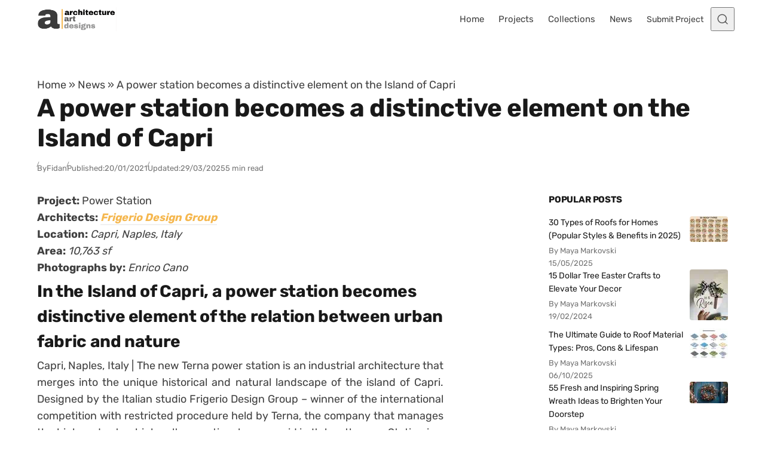

--- FILE ---
content_type: text/html; charset=UTF-8
request_url: https://www.architectureartdesigns.com/a-power-station-becomes-a-distinctive-element-on-the-island-of-capri/
body_size: 47156
content:
<!DOCTYPE html>
<html lang="en-US" class="no-js" data-color-scheme="light" data-accent-color-scheme="dark" data-accent-color-contrast="true">
<head><meta charset="UTF-8"><script>if(navigator.userAgent.match(/MSIE|Internet Explorer/i)||navigator.userAgent.match(/Trident\/7\..*?rv:11/i)){var href=document.location.href;if(!href.match(/[?&]nowprocket/)){if(href.indexOf("?")==-1){if(href.indexOf("#")==-1){document.location.href=href+"?nowprocket=1"}else{document.location.href=href.replace("#","?nowprocket=1#")}}else{if(href.indexOf("#")==-1){document.location.href=href+"&nowprocket=1"}else{document.location.href=href.replace("#","&nowprocket=1#")}}}}</script><script>(()=>{class RocketLazyLoadScripts{constructor(){this.v="2.0.4",this.userEvents=["keydown","keyup","mousedown","mouseup","mousemove","mouseover","mouseout","touchmove","touchstart","touchend","touchcancel","wheel","click","dblclick","input"],this.attributeEvents=["onblur","onclick","oncontextmenu","ondblclick","onfocus","onmousedown","onmouseenter","onmouseleave","onmousemove","onmouseout","onmouseover","onmouseup","onmousewheel","onscroll","onsubmit"]}async t(){this.i(),this.o(),/iP(ad|hone)/.test(navigator.userAgent)&&this.h(),this.u(),this.l(this),this.m(),this.k(this),this.p(this),this._(),await Promise.all([this.R(),this.L()]),this.lastBreath=Date.now(),this.S(this),this.P(),this.D(),this.O(),this.M(),await this.C(this.delayedScripts.normal),await this.C(this.delayedScripts.defer),await this.C(this.delayedScripts.async),await this.T(),await this.F(),await this.j(),await this.A(),window.dispatchEvent(new Event("rocket-allScriptsLoaded")),this.everythingLoaded=!0,this.lastTouchEnd&&await new Promise(t=>setTimeout(t,500-Date.now()+this.lastTouchEnd)),this.I(),this.H(),this.U(),this.W()}i(){this.CSPIssue=sessionStorage.getItem("rocketCSPIssue"),document.addEventListener("securitypolicyviolation",t=>{this.CSPIssue||"script-src-elem"!==t.violatedDirective||"data"!==t.blockedURI||(this.CSPIssue=!0,sessionStorage.setItem("rocketCSPIssue",!0))},{isRocket:!0})}o(){window.addEventListener("pageshow",t=>{this.persisted=t.persisted,this.realWindowLoadedFired=!0},{isRocket:!0}),window.addEventListener("pagehide",()=>{this.onFirstUserAction=null},{isRocket:!0})}h(){let t;function e(e){t=e}window.addEventListener("touchstart",e,{isRocket:!0}),window.addEventListener("touchend",function i(o){o.changedTouches[0]&&t.changedTouches[0]&&Math.abs(o.changedTouches[0].pageX-t.changedTouches[0].pageX)<10&&Math.abs(o.changedTouches[0].pageY-t.changedTouches[0].pageY)<10&&o.timeStamp-t.timeStamp<200&&(window.removeEventListener("touchstart",e,{isRocket:!0}),window.removeEventListener("touchend",i,{isRocket:!0}),"INPUT"===o.target.tagName&&"text"===o.target.type||(o.target.dispatchEvent(new TouchEvent("touchend",{target:o.target,bubbles:!0})),o.target.dispatchEvent(new MouseEvent("mouseover",{target:o.target,bubbles:!0})),o.target.dispatchEvent(new PointerEvent("click",{target:o.target,bubbles:!0,cancelable:!0,detail:1,clientX:o.changedTouches[0].clientX,clientY:o.changedTouches[0].clientY})),event.preventDefault()))},{isRocket:!0})}q(t){this.userActionTriggered||("mousemove"!==t.type||this.firstMousemoveIgnored?"keyup"===t.type||"mouseover"===t.type||"mouseout"===t.type||(this.userActionTriggered=!0,this.onFirstUserAction&&this.onFirstUserAction()):this.firstMousemoveIgnored=!0),"click"===t.type&&t.preventDefault(),t.stopPropagation(),t.stopImmediatePropagation(),"touchstart"===this.lastEvent&&"touchend"===t.type&&(this.lastTouchEnd=Date.now()),"click"===t.type&&(this.lastTouchEnd=0),this.lastEvent=t.type,t.composedPath&&t.composedPath()[0].getRootNode()instanceof ShadowRoot&&(t.rocketTarget=t.composedPath()[0]),this.savedUserEvents.push(t)}u(){this.savedUserEvents=[],this.userEventHandler=this.q.bind(this),this.userEvents.forEach(t=>window.addEventListener(t,this.userEventHandler,{passive:!1,isRocket:!0})),document.addEventListener("visibilitychange",this.userEventHandler,{isRocket:!0})}U(){this.userEvents.forEach(t=>window.removeEventListener(t,this.userEventHandler,{passive:!1,isRocket:!0})),document.removeEventListener("visibilitychange",this.userEventHandler,{isRocket:!0}),this.savedUserEvents.forEach(t=>{(t.rocketTarget||t.target).dispatchEvent(new window[t.constructor.name](t.type,t))})}m(){const t="return false",e=Array.from(this.attributeEvents,t=>"data-rocket-"+t),i="["+this.attributeEvents.join("],[")+"]",o="[data-rocket-"+this.attributeEvents.join("],[data-rocket-")+"]",s=(e,i,o)=>{o&&o!==t&&(e.setAttribute("data-rocket-"+i,o),e["rocket"+i]=new Function("event",o),e.setAttribute(i,t))};new MutationObserver(t=>{for(const n of t)"attributes"===n.type&&(n.attributeName.startsWith("data-rocket-")||this.everythingLoaded?n.attributeName.startsWith("data-rocket-")&&this.everythingLoaded&&this.N(n.target,n.attributeName.substring(12)):s(n.target,n.attributeName,n.target.getAttribute(n.attributeName))),"childList"===n.type&&n.addedNodes.forEach(t=>{if(t.nodeType===Node.ELEMENT_NODE)if(this.everythingLoaded)for(const i of[t,...t.querySelectorAll(o)])for(const t of i.getAttributeNames())e.includes(t)&&this.N(i,t.substring(12));else for(const e of[t,...t.querySelectorAll(i)])for(const t of e.getAttributeNames())this.attributeEvents.includes(t)&&s(e,t,e.getAttribute(t))})}).observe(document,{subtree:!0,childList:!0,attributeFilter:[...this.attributeEvents,...e]})}I(){this.attributeEvents.forEach(t=>{document.querySelectorAll("[data-rocket-"+t+"]").forEach(e=>{this.N(e,t)})})}N(t,e){const i=t.getAttribute("data-rocket-"+e);i&&(t.setAttribute(e,i),t.removeAttribute("data-rocket-"+e))}k(t){Object.defineProperty(HTMLElement.prototype,"onclick",{get(){return this.rocketonclick||null},set(e){this.rocketonclick=e,this.setAttribute(t.everythingLoaded?"onclick":"data-rocket-onclick","this.rocketonclick(event)")}})}S(t){function e(e,i){let o=e[i];e[i]=null,Object.defineProperty(e,i,{get:()=>o,set(s){t.everythingLoaded?o=s:e["rocket"+i]=o=s}})}e(document,"onreadystatechange"),e(window,"onload"),e(window,"onpageshow");try{Object.defineProperty(document,"readyState",{get:()=>t.rocketReadyState,set(e){t.rocketReadyState=e},configurable:!0}),document.readyState="loading"}catch(t){console.log("WPRocket DJE readyState conflict, bypassing")}}l(t){this.originalAddEventListener=EventTarget.prototype.addEventListener,this.originalRemoveEventListener=EventTarget.prototype.removeEventListener,this.savedEventListeners=[],EventTarget.prototype.addEventListener=function(e,i,o){o&&o.isRocket||!t.B(e,this)&&!t.userEvents.includes(e)||t.B(e,this)&&!t.userActionTriggered||e.startsWith("rocket-")||t.everythingLoaded?t.originalAddEventListener.call(this,e,i,o):(t.savedEventListeners.push({target:this,remove:!1,type:e,func:i,options:o}),"mouseenter"!==e&&"mouseleave"!==e||t.originalAddEventListener.call(this,e,t.savedUserEvents.push,o))},EventTarget.prototype.removeEventListener=function(e,i,o){o&&o.isRocket||!t.B(e,this)&&!t.userEvents.includes(e)||t.B(e,this)&&!t.userActionTriggered||e.startsWith("rocket-")||t.everythingLoaded?t.originalRemoveEventListener.call(this,e,i,o):t.savedEventListeners.push({target:this,remove:!0,type:e,func:i,options:o})}}J(t,e){this.savedEventListeners=this.savedEventListeners.filter(i=>{let o=i.type,s=i.target||window;return e!==o||t!==s||(this.B(o,s)&&(i.type="rocket-"+o),this.$(i),!1)})}H(){EventTarget.prototype.addEventListener=this.originalAddEventListener,EventTarget.prototype.removeEventListener=this.originalRemoveEventListener,this.savedEventListeners.forEach(t=>this.$(t))}$(t){t.remove?this.originalRemoveEventListener.call(t.target,t.type,t.func,t.options):this.originalAddEventListener.call(t.target,t.type,t.func,t.options)}p(t){let e;function i(e){return t.everythingLoaded?e:e.split(" ").map(t=>"load"===t||t.startsWith("load.")?"rocket-jquery-load":t).join(" ")}function o(o){function s(e){const s=o.fn[e];o.fn[e]=o.fn.init.prototype[e]=function(){return this[0]===window&&t.userActionTriggered&&("string"==typeof arguments[0]||arguments[0]instanceof String?arguments[0]=i(arguments[0]):"object"==typeof arguments[0]&&Object.keys(arguments[0]).forEach(t=>{const e=arguments[0][t];delete arguments[0][t],arguments[0][i(t)]=e})),s.apply(this,arguments),this}}if(o&&o.fn&&!t.allJQueries.includes(o)){const e={DOMContentLoaded:[],"rocket-DOMContentLoaded":[]};for(const t in e)document.addEventListener(t,()=>{e[t].forEach(t=>t())},{isRocket:!0});o.fn.ready=o.fn.init.prototype.ready=function(i){function s(){parseInt(o.fn.jquery)>2?setTimeout(()=>i.bind(document)(o)):i.bind(document)(o)}return"function"==typeof i&&(t.realDomReadyFired?!t.userActionTriggered||t.fauxDomReadyFired?s():e["rocket-DOMContentLoaded"].push(s):e.DOMContentLoaded.push(s)),o([])},s("on"),s("one"),s("off"),t.allJQueries.push(o)}e=o}t.allJQueries=[],o(window.jQuery),Object.defineProperty(window,"jQuery",{get:()=>e,set(t){o(t)}})}P(){const t=new Map;document.write=document.writeln=function(e){const i=document.currentScript,o=document.createRange(),s=i.parentElement;let n=t.get(i);void 0===n&&(n=i.nextSibling,t.set(i,n));const c=document.createDocumentFragment();o.setStart(c,0),c.appendChild(o.createContextualFragment(e)),s.insertBefore(c,n)}}async R(){return new Promise(t=>{this.userActionTriggered?t():this.onFirstUserAction=t})}async L(){return new Promise(t=>{document.addEventListener("DOMContentLoaded",()=>{this.realDomReadyFired=!0,t()},{isRocket:!0})})}async j(){return this.realWindowLoadedFired?Promise.resolve():new Promise(t=>{window.addEventListener("load",t,{isRocket:!0})})}M(){this.pendingScripts=[];this.scriptsMutationObserver=new MutationObserver(t=>{for(const e of t)e.addedNodes.forEach(t=>{"SCRIPT"!==t.tagName||t.noModule||t.isWPRocket||this.pendingScripts.push({script:t,promise:new Promise(e=>{const i=()=>{const i=this.pendingScripts.findIndex(e=>e.script===t);i>=0&&this.pendingScripts.splice(i,1),e()};t.addEventListener("load",i,{isRocket:!0}),t.addEventListener("error",i,{isRocket:!0}),setTimeout(i,1e3)})})})}),this.scriptsMutationObserver.observe(document,{childList:!0,subtree:!0})}async F(){await this.X(),this.pendingScripts.length?(await this.pendingScripts[0].promise,await this.F()):this.scriptsMutationObserver.disconnect()}D(){this.delayedScripts={normal:[],async:[],defer:[]},document.querySelectorAll("script[type$=rocketlazyloadscript]").forEach(t=>{t.hasAttribute("data-rocket-src")?t.hasAttribute("async")&&!1!==t.async?this.delayedScripts.async.push(t):t.hasAttribute("defer")&&!1!==t.defer||"module"===t.getAttribute("data-rocket-type")?this.delayedScripts.defer.push(t):this.delayedScripts.normal.push(t):this.delayedScripts.normal.push(t)})}async _(){await this.L();let t=[];document.querySelectorAll("script[type$=rocketlazyloadscript][data-rocket-src]").forEach(e=>{let i=e.getAttribute("data-rocket-src");if(i&&!i.startsWith("data:")){i.startsWith("//")&&(i=location.protocol+i);try{const o=new URL(i).origin;o!==location.origin&&t.push({src:o,crossOrigin:e.crossOrigin||"module"===e.getAttribute("data-rocket-type")})}catch(t){}}}),t=[...new Map(t.map(t=>[JSON.stringify(t),t])).values()],this.Y(t,"preconnect")}async G(t){if(await this.K(),!0!==t.noModule||!("noModule"in HTMLScriptElement.prototype))return new Promise(e=>{let i;function o(){(i||t).setAttribute("data-rocket-status","executed"),e()}try{if(navigator.userAgent.includes("Firefox/")||""===navigator.vendor||this.CSPIssue)i=document.createElement("script"),[...t.attributes].forEach(t=>{let e=t.nodeName;"type"!==e&&("data-rocket-type"===e&&(e="type"),"data-rocket-src"===e&&(e="src"),i.setAttribute(e,t.nodeValue))}),t.text&&(i.text=t.text),t.nonce&&(i.nonce=t.nonce),i.hasAttribute("src")?(i.addEventListener("load",o,{isRocket:!0}),i.addEventListener("error",()=>{i.setAttribute("data-rocket-status","failed-network"),e()},{isRocket:!0}),setTimeout(()=>{i.isConnected||e()},1)):(i.text=t.text,o()),i.isWPRocket=!0,t.parentNode.replaceChild(i,t);else{const i=t.getAttribute("data-rocket-type"),s=t.getAttribute("data-rocket-src");i?(t.type=i,t.removeAttribute("data-rocket-type")):t.removeAttribute("type"),t.addEventListener("load",o,{isRocket:!0}),t.addEventListener("error",i=>{this.CSPIssue&&i.target.src.startsWith("data:")?(console.log("WPRocket: CSP fallback activated"),t.removeAttribute("src"),this.G(t).then(e)):(t.setAttribute("data-rocket-status","failed-network"),e())},{isRocket:!0}),s?(t.fetchPriority="high",t.removeAttribute("data-rocket-src"),t.src=s):t.src="data:text/javascript;base64,"+window.btoa(unescape(encodeURIComponent(t.text)))}}catch(i){t.setAttribute("data-rocket-status","failed-transform"),e()}});t.setAttribute("data-rocket-status","skipped")}async C(t){const e=t.shift();return e?(e.isConnected&&await this.G(e),this.C(t)):Promise.resolve()}O(){this.Y([...this.delayedScripts.normal,...this.delayedScripts.defer,...this.delayedScripts.async],"preload")}Y(t,e){this.trash=this.trash||[];let i=!0;var o=document.createDocumentFragment();t.forEach(t=>{const s=t.getAttribute&&t.getAttribute("data-rocket-src")||t.src;if(s&&!s.startsWith("data:")){const n=document.createElement("link");n.href=s,n.rel=e,"preconnect"!==e&&(n.as="script",n.fetchPriority=i?"high":"low"),t.getAttribute&&"module"===t.getAttribute("data-rocket-type")&&(n.crossOrigin=!0),t.crossOrigin&&(n.crossOrigin=t.crossOrigin),t.integrity&&(n.integrity=t.integrity),t.nonce&&(n.nonce=t.nonce),o.appendChild(n),this.trash.push(n),i=!1}}),document.head.appendChild(o)}W(){this.trash.forEach(t=>t.remove())}async T(){try{document.readyState="interactive"}catch(t){}this.fauxDomReadyFired=!0;try{await this.K(),this.J(document,"readystatechange"),document.dispatchEvent(new Event("rocket-readystatechange")),await this.K(),document.rocketonreadystatechange&&document.rocketonreadystatechange(),await this.K(),this.J(document,"DOMContentLoaded"),document.dispatchEvent(new Event("rocket-DOMContentLoaded")),await this.K(),this.J(window,"DOMContentLoaded"),window.dispatchEvent(new Event("rocket-DOMContentLoaded"))}catch(t){console.error(t)}}async A(){try{document.readyState="complete"}catch(t){}try{await this.K(),this.J(document,"readystatechange"),document.dispatchEvent(new Event("rocket-readystatechange")),await this.K(),document.rocketonreadystatechange&&document.rocketonreadystatechange(),await this.K(),this.J(window,"load"),window.dispatchEvent(new Event("rocket-load")),await this.K(),window.rocketonload&&window.rocketonload(),await this.K(),this.allJQueries.forEach(t=>t(window).trigger("rocket-jquery-load")),await this.K(),this.J(window,"pageshow");const t=new Event("rocket-pageshow");t.persisted=this.persisted,window.dispatchEvent(t),await this.K(),window.rocketonpageshow&&window.rocketonpageshow({persisted:this.persisted})}catch(t){console.error(t)}}async K(){Date.now()-this.lastBreath>45&&(await this.X(),this.lastBreath=Date.now())}async X(){return document.hidden?new Promise(t=>setTimeout(t)):new Promise(t=>requestAnimationFrame(t))}B(t,e){return e===document&&"readystatechange"===t||(e===document&&"DOMContentLoaded"===t||(e===window&&"DOMContentLoaded"===t||(e===window&&"load"===t||e===window&&"pageshow"===t)))}static run(){(new RocketLazyLoadScripts).t()}}RocketLazyLoadScripts.run()})();</script>
	
	<meta name="viewport" content="width=device-width, initial-scale=1.0">
	<meta name="google-site-verification" content="S0YWallg8rP2U3UXgYIPAbuS-veLufYh9as5NWJt9TU" />
	<meta name="msvalidate.01" content="4D2FB230184A558E7ABACD2169924D94" />
	<meta name="p:domain_verify" content="9c9c9ea52b41946c75248e350b7d8725"/>
   <meta property="fb:pages" content="467911409916624" />
   <meta name="rankz-verification" content="ssaEha8fwcE6RIJZ">
   <meta name="publication-media-verification"content="715973c8ca9a45579d05e58fd22a26b1">
   <script type="rocketlazyloadscript" async data-rocket-src="https://pagead2.googlesyndication.com/pagead/js/adsbygoogle.js?client=ca-pub-4097024434102676" crossorigin="anonymous"></script>
	  <!-- Preconnect & PRELOAD (order matters: preload before @font-face) -->
  <link rel="preconnect" href="https://www.architectureartdesigns.com" crossorigin>
  <link rel="preload" as="font" type="font/woff2" href="/wp-content/themes/asona/assets/fonts/rubik-v31-latin-700.woff2" crossorigin>
  <link rel="preload" as="font" type="font/woff2" href="/wp-content/themes/asona/assets/fonts/rubik-v31-latin-regular.woff2" crossorigin>

<style id="aad-inline-fontfix">
  /* Rubik 700 (H1) — non-blocking for fastest title paint */
  @font-face{
    font-family:"Rubik";
    src:url("/wp-content/themes/asona/assets/fonts/rubik-v31-latin-700.woff2") format("woff2");
    font-style:normal;
    font-weight:700;
    font-display:optional;
    /* metric overrides to minimize swap shift */
    size-adjust:102.5%;
    ascent-override:90%;
    descent-override:22%;
    line-gap-override:0%;
  }

  /* Rubik 400 (body) — also non-blocking to speed first <p> */
  @font-face{
    font-family:"Rubik";
    src:url("/wp-content/themes/asona/assets/fonts/rubik-v31-latin-regular.woff2") format("woff2");
    font-style:normal;
    font-weight:400;
    font-display:optional; /* was swap; optional = faster first paint */
    size-adjust:102%;
    ascent-override:90%;
    descent-override:22%;
    line-gap-override:0%;
  }

  :root { --asona--font-weight--headings:700; }

  /* --- CRITICAL PATH: make the article container paintable now --- */
  :where(.article-content,.entry-content,.post-content,.article-body,.single-post .content){
    content-visibility:visible !important;
    contain:initial !important;
  }
  /* Defer only later siblings to keep rest of page cheap */
  :where(.article-content,.entry-content,.post-content,.article-body,.single-post .content) > *:nth-child(n+4){
    content-visibility:auto;
    contain:layout style paint;
  }
  
  /* Global deferral for text blocks, ads, etc. after the first 3 children */
:where(.article-content,
       .entry-content,
       .post-content,
       .article-body,
       .single-post .content)
  > *:nth-child(n+4):not(.post-figure) {
  content-visibility: auto;
  contain: layout style paint;
}

  .article-header, .article-header *,
:where(.entry-content,.article-content,.post-content,.article-body,.single-post .content) > p:first-of-type{
  animation:none!important; transition:none!important; transform:none!important;
}

  /* Critical title styles (keep first paint cheap) */
  .article-header__title{
    font-family: Rubik, system-ui, -apple-system, "Segoe UI", Roboto, Arial, sans-serif;
    font-weight:700;
    letter-spacing:-0.0125em;
    line-height:1.2;
    margin:0;
    text-shadow:none !important;
    filter:none !important;
    -webkit-text-stroke:0 !important;
    /* prevent layout-costly synthetic font work on first paint */
    font-synthesis-weight:none;
    font-synthesis-style:none;
  }

  /* Critical first paragraph styles (so it doesn't wait on main.css) */
  :where(.entry-content,.article-content,.post-content,.article-body,.single-post .content) p:first-of-type{
    font-family: Rubik, system-ui, -apple-system, "Segoe UI", Roboto, Arial, sans-serif;
    font-weight:400;
    line-height:1.6;
    /* hard block any visual effects that could trigger extra paint work */
    text-shadow:none !important;
    filter:none !important;
    -webkit-text-stroke:0 !important;

    /* ensure immediate paint (never hidden or contained) */
    content-visibility:visible !important;
    contain:initial !important;
    opacity:1 !important;
    visibility:visible !important;

    /* prevent synthetic bold/italic calculations */
    font-synthesis-weight:none;
    font-synthesis-style:none;
  }

  /* Fast-paint ad shell: reserve height, skip rendering subtree initially */
  .aad-top-ad,
  .aad-ad--aft.aad-ad--rect{
    content-visibility:auto;
    contain:layout style paint;
    contain-intrinsic-size: 1 280px; /* desktop/tablet default */
    width:100%;
  }
  @media (max-width:480px){
    .aad-top-ad,
    .aad-ad--aft.aad-ad--rect{
      contain-intrinsic-size: 1 320px; /* mobile slot */
    }
  }
  .aad-top-ad .adsbygoogle,
  .aad-ad--aft.aad-ad--rect .adsbygoogle{
    display:block !important;
    width:100% !important;
    height:100% !important;
    margin:0 !important;
    border:0 !important;
    padding:0 !important;
  }
</style>
  <!-- AAD: preconnects (cheap wins for DNS/TLS) -->
  <link rel="preconnect" href="https://static.cloudflareinsights.com" crossorigin>
  <link rel="preconnect" href="https://cdn.shortpixel.ai" crossorigin>
<script type="rocketlazyloadscript" class="asona-check-js">document.documentElement.classList.replace("no-js", "js");</script>
<meta name='robots' content='index, follow, max-image-preview:large, max-snippet:-1, max-video-preview:-1' />
  <link rel="alternate" type="application/rss+xml" title="Architecture Art Designs Feed" href="https://feeds.feedburner.com/architectureartdesigns/" />

	
<script type="rocketlazyloadscript" class="asona-prefers-color-scheme">if (window.localStorage.getItem(`asona-pcs-${window.location.hostname}`) && !document.documentElement.hasAttribute("data-prefers-color-scheme")) { document.documentElement.setAttribute("data-prefers-color-scheme", window.localStorage.getItem(`asona-pcs-${window.location.hostname}`)); }</script>

	<!-- This site is optimized with the Yoast SEO Premium plugin v26.0 (Yoast SEO v26.5) - https://yoast.com/wordpress/plugins/seo/ -->
	<title>A power station becomes a distinctive element on the Island of Capri</title>
<link data-rocket-prefetch href="https://feeds.feedburner.com" rel="dns-prefetch">
<link data-rocket-prefetch href="https://cdn.shortpixel.ai" rel="dns-prefetch">
<link data-rocket-prefetch href="https://www.gstatic.com" rel="dns-prefetch">
<style id="rocket-critical-css">:root{--asona--color--success:rgba(27,243,0,.3);--asona--color--success-contrast:rgba(0,0,0,.85);--asona--color--error:rgba(255,0,0,.1);--asona--color--error-contrast:rgba(0,0,0,.85)}:root{--asona--color--link--contrast:var(--asona--color--primary);--asona--color--link--contrast--hover:var(--asona--color--primary);--asona--color--link--base--hover:var(--asona--color--secondary);--asona--color--button--base:var(--asona--color--primary);--asona--color--button--contrast:var(--asona--color--primary-contrast);--asona--color--button--border:var(--asona--color--primary);--asona--color--button--contrast--hover:var(--asona--color--primary);--asona--color--button--border--hover:var(--asona--color--primary)}:root{--asona--color--primary-contrast:#fff}:root,:root[data-color-scheme=light]{color-scheme:light;--asona--color--primary:var(--asona--color--accent);--asona--color--secondary:rgba(0,0,0,.03);--asona--color--secondary-contrast:rgba(0,0,0,.75);--asona--color--tertiary:#feffc3;--asona--color--tertiary-contrast:rgba(0,0,0,.9);--asona--color--base:var(--asona--color--background,#fff);--asona--color--contrast:rgba(0,0,0,.75);--asona--color--contrast-highlight:rgba(0,0,0,.9);--asona--color--contrast-dim:rgba(0,0,0,.65);--asona--color--contrast-dimmer:rgba(0,0,0,.55);--asona--color--border:rgba(0,0,0,.12);--asona--color--border-dim:rgba(0,0,0,.06);--asona--color--border-dimmer:rgba(0,0,0,.04);--asona--color--border-highlight:rgba(0,0,0,.3);--asona--color--shadow:rgba(0,0,0,.07);--asona--color--shadow-highlight:rgba(0,0,0,.1);--asona--color--overlay-backdrop:rgba(0,0,0,.6);--asona--color--overlay-image:rgba(0,0,0,.4)}:root{--asona--size--container:1156px;--asona--size--container-wide:1156px;--asona--size--content:680px;--asona--size--content-wide:958px;--asona--size--header:4rem;--asona--size--logo:2.5rem;--asona--radius--xs:2px;--asona--radius--s:4px;--asona--radius--m:8px;--asona--radius--l:12px;--asona--radius--xl:16px;--asona--radius--2xl:32px;--asona--safe-area--top:env(safe-area-inset-top);--asona--safe-area--right:env(safe-area-inset-right);--asona--safe-area--bottom:env(safe-area-inset-bottom);--asona--safe-area--left:env(safe-area-inset-left);--asona--space--3xs:0.25rem;--asona--space--2xs:0.5rem;--asona--space--xs:0.75rem;--asona--space--s:1rem;--asona--space--m:2rem;--asona--space--l:3rem;--asona--space--xl:4rem;--asona--space--2xl:6rem;--asona--space--3xl:8rem;--asona--space--3xs-xs:clamp(0.25rem,1.3115vw + -0.0697rem,0.75rem);--asona--space--2xs-xs:clamp(0.5rem,0.6557vw + 0.3402rem,0.75rem);--asona--space--3xs-s:clamp(0.25rem,1.9672vw + -0.2295rem,1rem);--asona--space--2xs-s:clamp(0.5rem,1.3115vw + 0.1803rem,1rem);--asona--space--xs-s:clamp(0.75rem,0.6557vw + 0.5902rem,1rem);--asona--space--xs-m:clamp(0.75rem,3.2787vw + -0.0492rem,2rem);--asona--space--s-m:clamp(1rem,2.623vw + 0.3607rem,2rem);--asona--space--s-l:clamp(1rem,5.2459vw + -0.2787rem,3rem);--asona--space--m-l:clamp(2rem,2.623vw + 1.3607rem,3rem);--asona--space--s-xl:clamp(1rem,7.8689vw + -0.918rem,4rem);--asona--space--m-xl:clamp(2rem,5.2459vw + 0.7213rem,4rem);--asona--space--l-xl:clamp(3rem,2.623vw + 2.3607rem,4rem);--asona--space--l-2xl:clamp(3rem,7.8689vw + 1.082rem,6rem);--asona--flow--xs:0.5rem;--asona--flow--s:0.75rem;--asona--flow--m:clamp(1.375rem,0.3279vw + 1.2951rem,1.5rem);--asona--flow--l:clamp(1.75rem,0.6557vw + 1.5902rem,2rem);--asona--flow--xl:clamp(2rem,3.9344vw + 1.041rem,3.5rem);--asona--flow--content:var(--asona--flow--m);--asona--space--site:clamp(1.5rem,3.9344vw + 0.541rem,3rem);--asona--space--site-align-full:clamp(0.5rem,0.6557vw + 0.3402rem,0.75rem);--asona--space--section:var(--asona--space--l-xl);--asona--space--section-first:clamp(1.5rem,1.3115vw + 1.1803rem,2rem);--asona--space--sidebar:clamp(2rem,5.7143vw + -1.5714rem,3rem);--asona--space--column:clamp(1rem,5.7143vw + -2.5714rem,2rem);--asona--space--row:var(--asona--space--m-xl);--asona--space--card:var(--asona--space--s-m);--asona--space--card-small:var(--asona--space--xs-s);--asona--offset--sticky-header:0px;--asona--offset--sticky-element:calc(var(--asona--size--header) + var(--asona--offset--sticky-header) + var(--asona--space--s));--asona--offset--scroll:calc(var(--asona--size--header) + var(--asona--space--s));--asona--offset--scroll-theme:calc(var(--asona--space--section) + var(--asona--space--s) - 1px)}:root{--asona--font-size--3xs:0.8125rem;--asona--font-size--2xs:0.875rem;--asona--font-size--xs:0.9375rem;--asona--font-size--s:1.0625rem;--asona--font-size--m:1.125rem;--asona--font-size--l:clamp(1.1875rem,0.1639vw + 1.1475rem,1.25rem);--asona--font-size--xl:clamp(1.25rem,0.6557vw + 1.0902rem,1.5rem);--asona--font-size--2xl:clamp(1.375rem,0.9836vw + 1.1352rem,1.75rem);--asona--font-size--3xl:clamp(1.5rem,1.6393vw + 1.1004rem,2.125rem);--asona--font-size--4xl:clamp(1.875rem,1.9672vw + 1.3955rem,2.625rem);--asona--font-size--5xl:clamp(2.375rem,3.6066vw + 1.4959rem,3.75rem);--asona--font-size--6xl:clamp(8rem,26.5574vw + 1.5266rem,18.125rem);--asona--font-size--2xs-xs:clamp(0.875rem,0.1639vw + 0.835rem,0.9375rem);--asona--font-size--2xs-s:clamp(0.875rem,0.3279vw + 0.7951rem,1rem);--asona--font-size--xs-s:clamp(0.9375rem,0.1639vw + 0.8975rem,1rem);--asona--font-size--base-large:var(--asona--font-size--l);--asona--font-size--base-small:var(--asona--font-size--s);--asona--font-size--base:var(--asona--font-size--m);--asona--font-size--h1:var(--asona--font-size--4xl);--asona--font-size--h2:var(--asona--font-size--3xl);--asona--font-size--h3:var(--asona--font-size--2xl);--asona--font-size--h4:var(--asona--font-size--xl);--asona--font-size--h5:var(--asona--font-size--l);--asona--font-size--h6:var(--asona--font-size--base);--asona--line-height--base:1.6;--asona--line-height--base-small:1.6;--asona--line-height--h1:clamp(2.7188rem,2.5082vw + 2.1074rem,3.675rem);--asona--line-height--h2:clamp(2.175rem,2.0984vw + 1.6635rem,2.975rem);--asona--line-height--h3:clamp(2.1313rem,1.2951vw + 1.8156rem,2.625rem);--asona--line-height--h4:clamp(2rem,0.8525vw + 1.7922rem,2.325rem);--asona--line-height--h5:clamp(1.9594rem,0.1066vw + 1.9334rem,2rem);--asona--line-height--h6:px(28.8px,28.8px);--asona--z-index--below:-1;--asona--z-index--default:1;--asona--z-index--foreground:2;--asona--z-index--on-top:1000;--asona--z-index--overlay:2000;--asona--z-index--modal:999999}*,:after,:before{box-sizing:inherit}html{box-sizing:border-box;-webkit-text-size-adjust:100%;-webkit-font-smoothing:antialiased;-moz-osx-font-smoothing:grayscale}body{background-color:var(--asona--color--base);color:var(--asona--color--contrast);margin:0}[id]{scroll-margin-block-start:var(--asona--offset--scroll)}[id][tabindex]{outline:none}:focus{outline:0}:focus-visible{outline:2px solid var(--asona--color--contrast);outline-offset:2px}:-moz-ui-invalid{box-shadow:none}@media (prefers-reduced-motion:reduce){*,:after,:before{animation-duration:.01ms!important;animation-iteration-count:1!important;scroll-behavior:auto!important}}.nav-primary__menu-item.menu-button .nav-primary__menu-link{align-items:center;-webkit-appearance:button;-moz-appearance:button;appearance:button;background:var(--asona--color--button--base);border:2px solid var(--asona--color--button--border);border-radius:var(--asona--radius--2xl);color:var(--asona--color--button--contrast);display:inline-flex;font-family:var(--asona--font-family--elements);font-size:var(--asona--font-size--xs);font-weight:var(--asona--font-weight--elements);inline-size:auto;justify-content:center;line-height:1;min-inline-size:-moz-fit-content;min-inline-size:fit-content;padding-block:var(--asona--space--xs);padding-inline:var(--asona--space--s);vertical-align:middle}label{color:var(--asona--color--contrast-dim);display:inline-block;font-family:var(--asona--font-family--elements);font-size:var(--asona--font-size--2xs);font-weight:var(--asona--font-weight--elements);line-height:1.5;margin-block-end:var(--asona--space--3xs)}input,textarea{background-color:var(--asona--color--base);border:1.5px solid var(--asona--color--border);border-radius:var(--asona--radius--s);color:var(--asona--color--contrast);font-family:inherit;font-size:1rem;line-height:1.6;margin:0;padding-block:var(--asona--space--xs);padding-inline:var(--asona--space--xs);width:100%}input::-moz-placeholder,textarea::-moz-placeholder{color:var(--asona--color--contrast-dimmer)}input[type=checkbox]{align-items:center;-webkit-appearance:none;-moz-appearance:none;appearance:none;border-radius:var(--asona--radius--xs);display:inline-flex;height:1.25rem;justify-content:center;line-height:0;margin:-.175rem .25rem 0 0;padding:0;position:relative;vertical-align:middle;width:1.25rem}::-webkit-inner-spin-button,::-webkit-outer-spin-button{height:auto}[type=search]{-webkit-appearance:textfield;-moz-appearance:textfield;appearance:textfield}::-webkit-search-decoration{-webkit-appearance:none;appearance:none}::-webkit-file-upload-button{-webkit-appearance:button;appearance:button;font:inherit}a{color:inherit;text-decoration:none}ul{padding-inline-start:var(--asona--space--m)}ul li{margin-block-end:.5em;margin-block-start:.5em}img{display:block;max-inline-size:100%}img{block-size:auto}body{font-family:var(--asona--font-family--base);font-size:var(--asona--font-size--base);font-weight:var(--asona--font-weight--base);line-height:var(--asona--line-height--base);word-wrap:break-word}h1,h2,h3{color:var(--asona--color--contrast-highlight);font-family:var(--asona--font-family--headings);font-weight:var(--asona--font-weight--headings);letter-spacing:var(--asona--letter-spacing--headings);margin:0}*+h1{margin-block-start:var(--asona--flow--content)}h1{font-size:var(--asona--font-size--h1);line-height:var(--asona--line-height--h1)}h2{font-size:var(--asona--font-size--h2);line-height:var(--asona--line-height--h2)}h3{font-size:var(--asona--font-size--h3);line-height:var(--asona--line-height--h3)}strong{font-weight:var(--asona--font-weight--base-bold)}aside,figure,form,p,ul{margin:0}*+aside,*+form,*+ul{margin-block-start:var(--asona--flow--content)}.article-content .alignwide{--asona--flow--content:var(--asona--flow--l)}.article-content .alignwide *{--asona--flow--content:var(--asona--flow--m)}.article-content .alignwide{max-inline-size:min(100% - 2*var(--asona--space--site-align-full),var(--asona--size--content-wide))}[data-canvas-grid]{--asona--canvas--container-max-width:calc((var(--asona--size--container) - var(--asona--size--content-wide))/2);--asona--canvas--wide-max-width:calc((var(--asona--size--content-wide) - var(--asona--size--content))/2);--asona--canvas--wide-calc:max(0px,calc(100% - var(--asona--size--content) - var(--asona--canvas--wide-max-width) - var(--asona--space--site)*2));--asona--canvas--container-calc:max(0px,calc(50% - var(--asona--size--content)/2 - var(--asona--space--site)*2/2));display:grid;grid-template-columns:[start] var(--asona--space--site-align-full) [full-start] minmax(calc(var(--asona--space--site) - var(--asona--space--site-align-full)),1fr) [container-start] minmax(0,var(--asona--canvas--container-max-width)) [wide-start] minmax(min(var(--asona--canvas--wide-max-width),max(var(--asona--canvas--wide-calc),var(--asona--canvas--container-calc))),var(--asona--canvas--wide-max-width)) [content-start] min(var(--asona--size--content),100% - var(--asona--space--site)*2) [content-end] minmax(min(var(--asona--canvas--wide-max-width),max(var(--asona--canvas--wide-calc),var(--asona--canvas--container-calc))),var(--asona--canvas--wide-max-width)) [wide-end] minmax(0,var(--asona--canvas--container-max-width)) [container-end] minmax(calc(var(--asona--space--site) - var(--asona--space--site-align-full)),1fr) [full-end] var(--asona--space--site-align-full) [end];grid-template-rows:auto}[data-canvas-grid]>*{grid-column:content-start/content-end}[data-canvas-grid=container]>*{grid-column:container}[data-canvas-grid=content]>*{grid-column:content}.grid{grid-template-columns:repeat(var(--asona--grid--columns,1),minmax(0,1fr))}.grid{-moz-column-gap:var(--asona--space--column);column-gap:var(--asona--space--column);display:grid;row-gap:var(--asona--space--row)}.meta-title,.widget-title{color:var(--asona--color--contrast-highlight);font-family:var(--asona--font-family--headings);font-size:var(--asona--font-size--xs);font-weight:var(--asona--font-weight--headings-small);line-height:var(--asona--line-height--base-small);margin-block-end:var(--asona--space--s);position:relative;text-transform:uppercase}.section{margin-block-end:var(--asona--space--section);margin-block-start:var(--asona--space--section);position:relative}.section[data-section=first]{margin-block-start:calc(var(--asona--size--header)*-1);padding-block-start:calc(var(--asona--space--section-first) + var(--asona--size--header))}.visually-hidden,.visually-hidden-focusable{clip:rect(0,0,0,0);height:1px;margin:-1px;overflow:hidden;position:absolute;white-space:nowrap;width:1px}.wp-block-image img{border-radius:var(--asona--radius--m)}.wp-block-image.alignwide img{inline-size:100%}.wp-block-latest-posts{display:flex;flex-direction:column;font-size:var(--asona--font-size--xs);gap:var(--asona--space--xs);line-height:1.5;list-style:none;padding:0}.wp-block-latest-posts li{margin:0;position:relative}.wp-block-latest-posts .wp-block-latest-posts__featured-image{float:right;inline-size:4rem;margin-block-end:var(--asona--space--2xs);margin-inline-start:var(--asona--space--2xs)}.wp-block-latest-posts .wp-block-latest-posts__featured-image a{border:0}.wp-block-latest-posts .wp-block-latest-posts__featured-image img{aspect-ratio:1/1;border-radius:var(--asona--radius--s);max-inline-size:100%!important;-o-object-fit:cover;object-fit:cover}.wp-block-latest-posts .wp-block-latest-posts__post-title{color:var(--asona--color--contrast-highlight);display:block;font-family:var(--asona--font-family--headings);font-size:var(--asona--font-size--2xs);font-weight:var(--asona--font-weight--headings);line-height:1.6}.wp-block-latest-posts .wp-block-latest-posts__post-author,.wp-block-latest-posts .wp-block-latest-posts__post-date{color:var(--asona--color--contrast-dimmer);font-family:var(--asona--font-family--elements);font-size:var(--asona--font-size--3xs);font-weight:var(--asona--font-weight--elements);margin-block-start:var(--asona--space--3xs)}.wp-block-latest-posts .wp-block-latest-posts__post-date{display:inline;margin-block-start:var(--asona--space--s)}.article-header__title{margin:0}.article-header__footer{color:var(--asona--color--contrast-dimmer);-moz-column-gap:var(--asona--space--s);column-gap:var(--asona--space--s);display:flex;flex-wrap:wrap;font-family:var(--asona--font-family--elements);font-size:var(--asona--font-size--2xs);font-weight:var(--asona--font-weight--elements);margin-block-start:var(--asona--space--s)}.article-header__footer a{margin:-.5rem;outline-offset:-.5rem;padding:.5rem;z-index:1}.article-header__footer>*{-moz-column-gap:var(--asona--space--3xs);column-gap:var(--asona--space--3xs);display:flex;position:relative}.article-header[data-style=classic]{--asona--space--section-first:clamp(1.5rem,6.5574vw + -0.0984rem,4rem)}.article-header[data-style=classic][data-has-featured-image=true]{--asona--space--section:var(--asona--space--row)}.has-content-sidebar .article-header[data-style=classic]{grid-template-columns:1fr;padding-inline-end:max(var(--asona--space--site),(100% - var(--asona--size--container))/2);padding-inline-start:max(var(--asona--space--site),(100% - var(--asona--size--container))/2)}.has-content-sidebar .article-header[data-style=classic]>*{grid-column:1/1;max-inline-size:var(--asona--size--content-wide)}.article>*+*{margin-block-start:var(--asona--space--section)}.article-main>*+*{margin-block-start:var(--asona--space--l)}@media (min-width:64em){.has-content-sidebar .article-main{-moz-column-gap:var(--asona--space--sidebar);column-gap:var(--asona--space--sidebar);display:grid;grid-template-columns:minmax(0,1fr) 300px;padding-inline-end:max(var(--asona--space--site),(100% - var(--asona--size--container))/2);padding-inline-start:max(var(--asona--space--site),(100% - var(--asona--size--container))/2)}.has-content-sidebar .article-main>*{grid-column:1/1;inline-size:100%;max-inline-size:100%}.has-content-sidebar .article-main .article-content .alignwide{max-inline-size:100%}.has-content-sidebar .article-main>.article-sidebar{font-size:var(--asona--font-size--xs);grid-column:2/3;grid-row:1/9999;line-height:1.6;margin:0;max-inline-size:100%}}.article-content{grid-column:start/end;grid-row:1/2}.article-content .featured-figure{margin-block-end:var(--asona--space--row);position:relative;z-index:2}.article-content .featured-figure img{aspect-ratio:5/3;border-radius:var(--asona--radius--l);height:100%;-o-object-fit:cover;object-fit:cover;width:100%}.article-content:after{clear:both;content:"";display:block}.article-content>*{margin-inline:auto;max-inline-size:min(100% - 2*var(--asona--space--site),var(--asona--size--content))}.article-content>*+*{margin-block-start:var(--asona--flow--content)}.article-sidebar>*+*{margin-block-start:var(--asona--space--l-xl)}.featured-sections__grid{opacity:0;transform:translateX(var(--asona--space--2xs));will-change:transform}.featured-sections__grid[data-state=hidden]{display:none}@media (min-width:37.5em){.featured-sections__grid{--asona--grid--columns:2}}@media (min-width:62.5em){.featured-sections__grid{--asona--grid--columns:4}.featured-sections__grid .post-card{--asona--post-card--font-size--title:1.1875rem}}.nav-primary{line-height:1.5}.nav-primary__menu{list-style:none;margin:0;padding:0}.nav-primary__menu-item{margin:0;position:relative}.nav-primary__menu-item.menu-button .nav-primary__menu-link{font-size:.875rem}.nav-primary__menu-link{align-items:center;block-size:100%;color:var(--asona--color--contrast);display:flex;font-family:var(--asona--font-family--elements);font-size:var(--asona--font-size--xs);font-weight:var(--asona--font-weight--elements);inline-size:100%;justify-content:space-between;line-height:inherit;outline-offset:-.5rem;padding-block:1rem;padding-inline-end:var(--asona--space--site);padding-inline-start:var(--asona--space--site);text-align:start}.nav-primary__menu-link:after{border-block-end:1px solid var(--asona--color--contrast);border-inline-end:1px solid var(--asona--color--contrast);margin-inline-start:.375rem;padding:.1875rem;transform:rotate(-45deg)}@media (min-width:68.75em){.nav-primary__menu-link:after{padding:.125rem}}@media (min-width:68.75em){.nav-primary{display:flex;padding:0}.nav-primary__menu{display:flex;flex-wrap:wrap;justify-content:center}.nav-primary__menu-item.menu-button{align-self:center;padding-inline:var(--asona--space--3xs)}.nav-primary__menu-link{padding-inline-end:var(--asona--space--xs);padding-inline-start:var(--asona--space--xs)}.nav-primary__menu-link:after{transform:rotate(45deg)}}@media (max-width:68.6875em){.nav-primary__menu-item.menu-button{margin-inline:var(--asona--space--site);padding-block:1rem;text-align:center}}.post-card{--asona--post-card--spacing:clamp(1rem,1.3115vw + 0.6803rem,1.5rem);--asona--post-card--font-size--title:clamp(1.0625rem,1.8182vw + 0.6193rem,1.1875rem)}@media (min-width:37.5em){.post-card{--asona--post-card--font-size--title:clamp(1.1875rem,0.4vw + 1.0375rem,1.3125rem)}}.post-card__media{border-radius:var(--asona--radius--m);display:block;outline:0;padding-block-end:var(--asona--post-card--spacing);position:relative}.post-card__figure{background:var(--asona--color--border-dim);border-radius:var(--asona--radius--m);overflow:hidden;position:relative;z-index:1}.post-card__image{aspect-ratio:5/3;inline-size:100%;-o-object-fit:cover;object-fit:cover}@media (max-width:37.4375em){.post-card__image{aspect-ratio:1/1}}.post-card__content{position:relative;z-index:2}@media (min-width:47.5em){.post-card__content{padding-inline:var(--asona--post-card--spacing)}}.post-card__content>*+*{margin-block-start:.0625rem}.post-card__content-link{display:block}.post-card__content-link:before{content:"";inset:0;position:absolute;z-index:1}.post-card__title{font-size:var(--asona--post-card--font-size--title);line-height:1.5}.post-card__title-inner{background-image:linear-gradient(to bottom,var(--asona--color--border-dim) 0,var(--asona--color--border-dim) 100%);background-position:0 1em;background-repeat:no-repeat;background-size:0}.post-card__footer{margin-block-start:var(--asona--space--2xs-s)}.post-meta{--asona--post-meta-spacing:var(--asona--space--s);flex-wrap:wrap}.post-meta,.post-meta>*{align-items:center;-moz-column-gap:var(--asona--post-meta-spacing);column-gap:var(--asona--post-meta-spacing);display:flex}.post-meta>*{position:relative}.post-meta__item{color:var(--asona--color--contrast-dimmer);font-family:var(--asona--font-family--elements);font-size:var(--asona--font-size--3xs);font-weight:var(--asona--font-weight--elements)}.post-meta__item:not(:last-child):after{color:var(--asona--color--contrast-dimmer);content:"/";font-size:.75em;inset-block-start:50%;inset-inline-end:calc(var(--asona--space--xs)*-1);position:absolute;transform:translate3d(-1px,-50%,0)}.post-meta__item-inner{display:flex;gap:4px}.post-meta__item a{margin:-.5rem;outline-offset:-.5rem;padding:.5rem;position:relative;z-index:1}.site-actions{--asona--site-actions--height:0px;block-size:calc(var(--asona--dvh, 100dvh) - var(--asona--site-header--offset) - var(--asona--size--header));inset-block-start:var(--asona--size--header);inset-inline-start:0;position:absolute;visibility:hidden;width:100%}.site-actions__backdrop,.site-actions__bg{inset:0;position:absolute}.site-actions__backdrop{background:var(--asona--color--overlay-backdrop);opacity:0;visibility:hidden}.site-actions__bg{background:var(--asona--color--base);max-block-size:0}.site-header{background-color:var(--asona--color--base);block-size:var(--asona--size--header);display:flex;inset-block-start:calc(var(--asona--offset--sticky-header) - .1px);justify-content:center;position:sticky;will-change:transform;z-index:var(--asona--z-index--on-top)}.site-header__container{align-items:center;display:flex;gap:var(--asona--space--3xs);inline-size:100%;justify-content:space-between;max-inline-size:calc(var(--asona--size--container) + var(--asona--space--site)*2);padding-inline-end:var(--asona--space--site);padding-inline-start:var(--asona--space--site);position:relative;will-change:transform;z-index:var(--asona--z-index--foreground)}@media (min-width:68.75em){.site-header__container{justify-content:flex-end}}.site-header__logo{color:var(--asona--color--primary);font-size:1.75rem;font-weight:var(--asona--font-weight--base-bold);text-transform:uppercase;transform:translateZ(0);z-index:var(--asona--z-index--foreground)}@media (min-width:68.75em){.site-header__logo{margin-inline-end:auto}}.site-header__logo-image{display:block;max-block-size:var(--asona--size--logo)}.site-header__hamburger{align-items:center;block-size:2.5rem;display:flex;inline-size:2.5rem;justify-content:center;margin-inline-start:-.5625rem;order:-1;position:relative;touch-action:manipulation;transform:translateZ(0);z-index:var(--asona--z-index--foreground)}.site-header__hamburger{color:var(--asona--color--contrast-dim)}@media (min-width:68.75em){.site-header__hamburger{display:none}}.site-header__hamburger svg{block-size:1.375rem;inline-size:1.375rem}.site-header__hamburger .hamburger-line-1,.site-header__hamburger .hamburger-line-2,.site-header__hamburger .hamburger-line-3{transform-origin:center}.site-header__search-trigger{align-items:center;block-size:2.5rem;display:grid;inline-size:2.5rem;justify-content:center;margin-inline-end:-.6875rem;position:relative;transform:translateZ(0);z-index:var(--asona--z-index--foreground)}.site-header__search-trigger{color:var(--asona--color--contrast-dim)}.site-header__search-trigger svg{block-size:1.375rem;grid-column:1/1;grid-row:1/1;inline-size:1.375rem}.site-header__search-trigger svg:last-child{opacity:0;transform:translate3d(0,5px,0)}.site-header__search-trigger .hamburger-line-1,.site-header__search-trigger .hamburger-line-2,.site-header__search-trigger .hamburger-line-3{transform-origin:center}@media (min-width:68.75em){.site-header__search-trigger svg{block-size:1.125rem;inline-size:1.125rem}}.site-navigation{block-size:100%;z-index:1}@media (max-width:68.6875em){.site-navigation{block-size:auto;flex-direction:column;inline-size:100%;inset-block-start:100%;inset-inline-start:0;max-block-size:calc(var(--asona--dvh, 100vh) - var(--asona--site-header--offset, 0px) - var(--asona--size--header));overflow:auto;overscroll-behavior:contain;position:fixed;visibility:hidden}}.site-navigation__inner{block-size:100%;display:flex;gap:var(--asona--space--3xs)}@media (max-width:68.6875em){.site-navigation__inner{flex-direction:column;gap:0;opacity:0;padding-block-start:var(--asona--space--xs);transform:translate3d(0,-10px,0);visibility:hidden}.site-navigation__inner>:last-child{padding-block-end:max(var(--asona--space--s),var(--asona--safe-area--bottom))}}.site-search{block-size:auto;flex-direction:column;inline-size:100%;inset-block-start:100%;inset-inline-start:0;opacity:0;overflow:auto;overscroll-behavior:contain;position:fixed;transform:translate3d(0,-10px,0);visibility:hidden}.site-search__inner{block-size:var(--asona--size--header);position:relative}.site-search__form{align-items:center;block-size:100%;display:flex;gap:var(--asona--space--2xs);inline-size:100%;margin-inline:auto;max-inline-size:calc(var(--asona--size--container) + var(--asona--space--site)*2);padding-inline:var(--asona--space--site)}.site-search__form [type=search]{background:transparent;border:0;font-size:var(--asona--font-size--base-large);padding:0}.site-search__form-submit{all:unset;margin-inline-end:-.6875rem}.site-search__form button{align-items:center;block-size:2.5rem;color:var(--asona--color--contrast-dim);display:flex;inline-size:2.5rem;justify-content:center}.site{display:flex;flex-direction:column;min-height:100vh;overflow:clip}.site-main{flex:1 0 auto}.lity-hide{display:none}.article-main.section{margin-top:0px;min-width:300px}.article-header.section{margin-bottom:30px}.article-content img{border-radius:var(--asona--radius--m);margin-block-start:0px!important}.article-header__content{max-inline-size:100%!important}.article-content a{border-block-end:2px solid var(--asona--color--border-dim);color:#f5b74e;font-weight:600}.article-content{grid-column:start / end;grid-row:1 / 2;min-width:300px}.post-card{transform:translate3d(0,0,0)}.adsbygoogle{display:block;width:100%;height:auto!important}.article-main figure{justify-self:center;text-align:center;display:block}.article-main figure img{display:inline-block;max-width:100%;height:auto}.site-search__form [type=search]{background:#fff;border:1px solid #ccc;padding:.5em 1em;z-index:1000}ul.project_info{width:100%;padding:0;list-style:none}@media (max-width:600px){ul.project_info li{grid-template-columns:1fr}ul.project_info li>strong{white-space:normal;margin:0 0 2px}}.article-content .featured-figure{margin-block-end:0!important}.article-content>*+*{margin-block-start:5px!important}h1,h2,h3{font-weight:700;margin:0}#wpdcom *{box-sizing:border-box;line-height:initial}#wpdcom i{margin:0}#comments #wpdcom span,#wpdcom span{display:inline;letter-spacing:inherit;text-transform:none;font-size:1em}#wpdcom form{margin:0px;padding:0px;border:none;background:none}#wpdcom input:required{box-shadow:0px 0px 1px #555}#wpdcom button{min-height:auto;min-width:auto;max-width:auto;min-height:auto;display:inline-block;font-weight:normal;text-transform:none}#wpdcom .avatar{padding:0px;margin:0 auto;float:none;display:inline;height:auto;border:none;border-radius:0%;box-shadow:none}#wpdcom .clearfix{clear:both}#wpdcom .wpdlb{clip:rect(1px,1px,1px,1px);clip-path:inset(50%);height:1px;width:1px;margin:-1px;overflow:hidden;padding:0;position:absolute}[wpd-tooltip]{position:relative}[wpd-tooltip]::before{content:"";position:absolute;top:-8px;left:50%;transform:translateX(-50%);border-width:7px 7px 0 7px;border-style:solid;border-color:#555555 transparent transparent transparent;z-index:100;opacity:0}[wpd-tooltip]::after{content:attr(wpd-tooltip);position:absolute;left:50%;top:-8px;transform:translateX(-50%) translateY(-100%);background:#555555;text-align:center;color:#fff;padding:8px 10px;font-size:11px;line-height:1.5;min-width:6vw;border-width:0;border-radius:4px;z-index:99;opacity:0;text-transform:none}#wpdcom .wpd-form .wpdiscuz-textarea-wrap{display:flex;flex-wrap:nowrap;flex-direction:row;justify-content:space-between;padding:20px 0;align-items:center}#wpdcom .wpd-form .wpd-textarea-wrap{position:relative}#wpdcom .wpd-form .wpd-avatar{margin-right:15px;border-radius:100%;text-align:left;flex-shrink:0;align-self:flex-start}#wpdcom .wpd-form .wpd-avatar img,#wpdcom .wpd-form .wpd-avatar img.avatar{width:56px;height:56px;max-width:56px;border-radius:100%;border:1px solid #cccccc;padding:2px;background-color:#ffffff;vertical-align:middle;text-align:center}#wpdcom .wpd-form .wpdiscuz-textarea-wrap textarea{height:54px;border-radius:5px;border:1px solid #cccccc;width:100%;padding:10px 15px;font-size:14px;box-shadow:inset 1px 1px 8px rgba(0,0,0,0.1);font-family:inherit;outline:none;resize:none}#wpdcom .wpd-form .wpdiscuz-textarea-wrap textarea::-moz-placeholder{line-height:28px;color:#666666;font-size:16px}#wpdcom .wpd-form .wpdiscuz-textarea-wrap textarea::-webkit-input-placeholder{line-height:28px;color:#666666;font-size:16px}#wpdcom .wpd-form .wpdiscuz-textarea-wrap textarea:-ms-input-placeholder{line-height:28px;color:#666666;font-size:16px}#wpdcom .wpd-form.wpd-secondary-form-wrapper{margin-bottom:25px}#wpdcom .wpd-form.wpd-secondary-form-wrapper .wpdiscuz-textarea-wrap{padding-top:10px}#wpdcom .wpd-form .wpdiscuz-textarea-wrap{padding-bottom:10px}#wpdcom .wpd-form .wpdiscuz-textarea-wrap.wpd-txt{flex-wrap:wrap}#wpdcom .wpd-form .wpdiscuz-textarea-wrap.wpd-txt .wpd-avatar{flex-basis:69px;margin-right:0}#wpdcom .wpd-form .wpdiscuz-textarea-wrap.wpd-txt .wpd-textarea-wrap{flex-basis:calc(100% - 70px)}#wpdcom .wpd-form .wpdiscuz-textarea-wrap.wpd-txt .wpd-textarea-wrap textarea{width:100%}#wpdcom .wpd-form .wpdiscuz-textarea-wrap .wpd-editor-buttons-right{float:right}#wpdcom .wpd-form .wpdiscuz-textarea-wrap.wpd-txt .wpd-editor-buttons-right{display:flex;align-items:center;margin-left:auto}#wpdcom input[type="submit"],#wpdcom button{margin:inherit}#wpdcom .wpd-prim-button{border:none;font-family:"Arial Hebrew",Arial,sans-serif;font-size:14px;line-height:24px;padding:4px 20px;letter-spacing:1px;box-shadow:1px 1px 3px -1px #bbb;border-radius:3px;max-width:none;max-width:none}#wpdcom .wc-field-submit input[type="submit"]{margin-left:2%}#wpdcom .wpd_label,#wpdcom .wpd_label{margin:1px 0px 5px 0px;padding:0px;display:inline-block}#wpdcom .wpd_label,#wpdcom .wpd_label span{display:inline-block}#wpdcom .wpd_label input[type="checkbox"].wpd_label__checkbox{display:none}#wpdcom .wpd_label__checkbox{display:none}#wpdcom .wpd_label__check{display:inline-block;border:0px;border-radius:0;vertical-align:middle;text-align:center;margin:0px 3px 0px 0px}#wpdcom .wpd_label__check i.wpdicon{font-size:15px;line-height:20px;padding:4px 5px;width:32px;margin:0px}#wpdcom .wpd_label__check i.wpdicon-on{display:none}#wpdcom .wpd_label__check i.wpdicon-off{display:inline-block;color:#aaaaaa;border:1px solid #dddddd}#wpdcom .wpd-editor-char-counter{font-size:9px;padding:3px 5px 2px;position:absolute;right:0;z-index:10;color:#888}#wpdcom.wpdiscuz_unauth .wc-field-submit{padding-top:15px}#wpdcom .wpd-form-foot{margin-left:70px}#wpdcom .wpd-form-row .wpdiscuz-item{clear:both}#wpdcom .wpd-form-row .wpd-form-col-left{width:49%;float:left;margin:0;text-align:left;padding:0}#wpdcom .wpd-form-row .wpd-form-col-right{width:49%;float:right;margin:0;text-align:right;padding:0}#wpdcom .wpd-form-row .wpd-form-col-left .wpdiscuz-item{text-align:left}#wpdcom .wpd-form-row .wpd-form-col-right .wpdiscuz-item{text-align:right}#wpdcom .wpd-form-row .wpdiscuz-item{width:100%;vertical-align:baseline;padding:1px 0 7px 0;position:relative}#wpdcom .wpd-form-row .wpd-field{width:100%;line-height:20px;color:#777777;display:inline-block;float:none;clear:both;margin:0;box-sizing:border-box;padding-top:2%;padding-bottom:2%;font-size:14px;border-radius:3px;vertical-align:baseline}#wpdcom .wpd-form-row .wpd-has-icon .wpd-field{padding-left:30px}#wpdcom .wpd-form-row .wpdiscuz-item .wpd-field-icon{display:inline-block;font-size:16px;line-height:16px;opacity:0.3;padding:0;margin:0px;position:absolute;top:9px;left:8px;width:20px;text-align:left}#wpdcom .wpd-form-row .wpdiscuz-item input[type="text"],#wpdcom .wpd-form-row .wpdiscuz-item input[type="email"]{height:32px}#wpdcom .wc-field-submit{text-align:right;padding:1px 2px 0 0;display:flex;flex-wrap:wrap;justify-content:flex-end;align-items:flex-start}#wpdcom .wpd-form-row .wpdiscuz-item.wpd-field-captcha{margin-bottom:-5px;padding-bottom:2px}#wpdcom .wpd-form-col-left div:last-of-type,#wpdcom .wpd-form-col-right div:last-of-type{border-bottom:none}@media screen and (min-width:655px){#wpdcom .wpd-field-captcha{text-align:right!important;display:block;border-bottom:none;margin-top:3px!important}#wpdcom .wpd-field-captcha .wpdiscuz-recaptcha{display:inline-block;margin:0px 0px 0px auto}#wpdcom .wpd_main_comm_form .wpd-field-captcha .wpdiscuz-recaptcha{transform:scale(0.8);-webkit-transform:scale(0.8);transform-origin:right 0;-webkit-transform-origin:right 0;margin:0px 0px 0px auto}#wpdcom .wpd-secondary-form-wrapper .wpd-field-captcha .wpdiscuz-recaptcha{transform:scale(0.8);-webkit-transform:scale(0.8);transform-origin:right 0;-webkit-transform-origin:right 0;margin:0px 0px 0px auto}}@media screen and (max-width:730px){#wpdcom .wpd_main_comm_form .wpd-field-captcha .wpdiscuz-recaptcha{transform-origin:right 0;-webkit-transform-origin:right 0}}@media screen and (max-width:655px){#wpdcom .wpd-field-captcha{float:none;width:100%;display:block;border-bottom:none;padding-bottom:0px;margin-bottom:0px}#wpdcom .wpd-field-captcha input{height:1px;padding:0px;margin:0px;clear:both}}#wpdcom .wpd-thread-list .wpd-load-more-submit-wrap{display:flex;flex-direction:row;justify-content:center;padding:10px}#wpdcom .wpd-avatar img{border-color:#999999}@media screen and (max-width:600px){#wpdcom .wpd-form .wpd-avatar{display:none}#wpdcom .wpd-form.wpd-form-wrapper{padding-right:5px}#wpdcom .wpd-form .wpdiscuz-textarea-wrap.wpd-txt textarea{flex-basis:100%;width:100%}#wpdcom .wpd-form .wpd-form-foot{margin-left:0}#wpdcom .wpd-form-row .wpd-form-col-left,#wpdcom .wpd-form-row .wpd-form-col-right{width:100%;float:none}#wpdcom .wpd-field-captcha .wpdiscuz-recaptcha{transform:scale(0.9);margin-top:3px}#wpdcom .wpd-form-row .wpdiscuz-item input[type="text"],#wpdcom .wpd-form-row .wpdiscuz-item input[type="email"],#wpdcom textarea,#wpdcom .wpd-form-row .wpd-field{font-size:16px!important;height:auto}#wpdcom .wpd-form .wpdiscuz-textarea-wrap.wpd-txt .wpd-textarea-wrap{flex-basis:100%;width:100%}}</style><link rel="preload" data-rocket-preload as="image" href="https://cdn.shortpixel.ai/spai/q_lossy+ret_img+to_webp/www.architectureartdesigns.com/wp-content/uploads/2025/02/cropped-2c842e2d-7034-415d-88fe-8c35fff1ac4d.png" fetchpriority="high">
	<meta name="description" content="Project: Power Station Architects: Frigerio Design Group Location: Capri, Naples, Italy Area: 10,763 sf Photographs by: Enrico Cano In the Island of" />
	<link rel="canonical" href="https://www.architectureartdesigns.com/a-power-station-becomes-a-distinctive-element-on-the-island-of-capri/" />
	<meta property="og:locale" content="en_US" />
	<meta property="og:type" content="article" />
	<meta property="og:title" content="A power station becomes a distinctive element on the Island of Capri" />
	<meta property="og:description" content="Project: Power Station Architects: Frigerio Design Group Location: Capri, Naples, Italy Area: 10,763 sf Photographs by: Enrico Cano In the Island of" />
	<meta property="og:url" content="https://www.architectureartdesigns.com/a-power-station-becomes-a-distinctive-element-on-the-island-of-capri/" />
	<meta property="og:site_name" content="Architecture Art Designs" />
	<meta property="article:publisher" content="https://www.facebook.com/ArchitectureArtDesigns" />
	<meta property="article:author" content="https://www.facebook.com/fidan.jovanov" />
	<meta property="article:published_time" content="2021-01-20T17:34:58+00:00" />
	<meta property="article:modified_time" content="2025-03-29T11:47:20+00:00" />
	<meta property="og:image" content="https://www.architectureartdesigns.com/wp-content/uploads/2021/01/A-power-station-becomes-a-distinctive-element-on-the-Island-of-Capri-4.jpg" />
	<meta property="og:image:width" content="1200" />
	<meta property="og:image:height" content="667" />
	<meta property="og:image:type" content="image/jpeg" />
	<meta name="author" content="Fidan" />
	<meta name="twitter:card" content="summary_large_image" />
	<meta name="twitter:creator" content="@archiartdesigns" />
	<meta name="twitter:site" content="@archiartdesigns" />
	<script type="application/ld+json" class="yoast-schema-graph">{"@context":"https://schema.org","@graph":[{"@type":"WebPage","@id":"https://www.architectureartdesigns.com/a-power-station-becomes-a-distinctive-element-on-the-island-of-capri/","url":"https://www.architectureartdesigns.com/a-power-station-becomes-a-distinctive-element-on-the-island-of-capri/","name":"A power station becomes a distinctive element on the Island of Capri","isPartOf":{"@id":"https://www.architectureartdesigns.com/#website"},"primaryImageOfPage":{"@id":"https://www.architectureartdesigns.com/a-power-station-becomes-a-distinctive-element-on-the-island-of-capri/#primaryimage"},"image":{"@id":"https://www.architectureartdesigns.com/a-power-station-becomes-a-distinctive-element-on-the-island-of-capri/#primaryimage"},"thumbnailUrl":"https://www.architectureartdesigns.com/wp-content/uploads/2021/01/A-power-station-becomes-a-distinctive-element-on-the-Island-of-Capri-4.jpg","datePublished":"2021-01-20T17:34:58+00:00","dateModified":"2025-03-29T11:47:20+00:00","description":"Project: Power Station Architects: Frigerio Design Group Location: Capri, Naples, Italy Area: 10,763 sf Photographs by: Enrico Cano In the Island of","breadcrumb":{"@id":"https://www.architectureartdesigns.com/a-power-station-becomes-a-distinctive-element-on-the-island-of-capri/#breadcrumb"},"inLanguage":"en-US","potentialAction":[{"@type":"ReadAction","target":["https://www.architectureartdesigns.com/a-power-station-becomes-a-distinctive-element-on-the-island-of-capri/"]}]},{"@type":"ImageObject","inLanguage":"en-US","@id":"https://www.architectureartdesigns.com/a-power-station-becomes-a-distinctive-element-on-the-island-of-capri/#primaryimage","url":"https://www.architectureartdesigns.com/wp-content/uploads/2021/01/A-power-station-becomes-a-distinctive-element-on-the-Island-of-Capri-4.jpg","contentUrl":"https://www.architectureartdesigns.com/wp-content/uploads/2021/01/A-power-station-becomes-a-distinctive-element-on-the-Island-of-Capri-4.jpg","width":1200,"height":667},{"@type":"BreadcrumbList","@id":"https://www.architectureartdesigns.com/a-power-station-becomes-a-distinctive-element-on-the-island-of-capri/#breadcrumb","itemListElement":[{"@type":"ListItem","position":1,"name":"Home","item":"https://www.architectureartdesigns.com/"},{"@type":"ListItem","position":2,"name":"News","item":"https://www.architectureartdesigns.com/category/news/"},{"@type":"ListItem","position":3,"name":"A power station becomes a distinctive element on the Island of Capri"}]},{"@type":"WebSite","@id":"https://www.architectureartdesigns.com/#website","url":"https://www.architectureartdesigns.com/","name":"Architecture Art Designs","description":"Explore Architecture. Discover Design. Be Inspired.","publisher":{"@id":"https://www.architectureartdesigns.com/#organization"},"alternateName":"AAD","potentialAction":[{"@type":"SearchAction","target":{"@type":"EntryPoint","urlTemplate":"https://www.architectureartdesigns.com/?s={search_term_string}"},"query-input":{"@type":"PropertyValueSpecification","valueRequired":true,"valueName":"search_term_string"}}],"inLanguage":"en-US"},{"@type":"Organization","@id":"https://www.architectureartdesigns.com/#organization","name":"Architecture Art Designs","alternateName":"AAD","url":"https://www.architectureartdesigns.com/","logo":{"@type":"ImageObject","inLanguage":"en-US","@id":"https://www.architectureartdesigns.com/#/schema/logo/image/","url":"https://www.architectureartdesigns.com/wp-content/uploads/2025/06/logo.jpg","contentUrl":"https://www.architectureartdesigns.com/wp-content/uploads/2025/06/logo.jpg","width":300,"height":300,"caption":"Architecture Art Designs"},"image":{"@id":"https://www.architectureartdesigns.com/#/schema/logo/image/"},"sameAs":["https://www.facebook.com/ArchitectureArtDesigns","https://x.com/archiartdesigns","https://www.pinterest.com/archiartdesigns/","https://www.instagram.com/architectureartdesigns/","https://www.crunchbase.com/organization/architecture-art-designs","https://www.wikidata.org/wiki/Q136756873"],"description":"ArchitectureArtDesigns.com is a global platform showcasing innovative architecture, design trends, and creative interiors from studios around the world.","email":"contact@architectureartdesigns.com","legalName":"Architecture Art Designs","foundingDate":"2012-12-12","numberOfEmployees":{"@type":"QuantitativeValue","minValue":"1","maxValue":"10"}},{"@type":"Person","@id":"https://www.architectureartdesigns.com/#/schema/person/b7251e7595b7174817df23f219cb49a8","name":"Fidan","image":{"@type":"ImageObject","inLanguage":"en-US","@id":"https://www.architectureartdesigns.com/#/schema/person/image/","url":"https://www.architectureartdesigns.com/wp-content/uploads/2025/11/content-150x150.jpg","contentUrl":"https://www.architectureartdesigns.com/wp-content/uploads/2025/11/content-150x150.jpg","caption":"Fidan"},"description":"A young enthusiast with a passion for home decor and architecture, I love writing articles that inspire and guide readers in transforming their spaces into stylish, functional, and beautiful environments.","sameAs":["https://www.facebook.com/fidan.jovanov","https://www.pinterest.com/fidanym/","https://www.youtube.com/channel/UC6afSh5fLp_OPuju42YK_NA"],"honorificPrefix":"Mr","gender":"male","knowsLanguage":["English"],"jobTitle":"Article expert","url":"https://www.architectureartdesigns.com/author/fidan/"},{"@type":"Article","@id":"https://www.architectureartdesigns.com/a-power-station-becomes-a-distinctive-element-on-the-island-of-capri/#article","isPartOf":{"@id":"https://www.architectureartdesigns.com/a-power-station-becomes-a-distinctive-element-on-the-island-of-capri/"},"author":{"name":"Fidan","@id":"https://www.architectureartdesigns.com/#/schema/person/b7251e7595b7174817df23f219cb49a8"},"headline":"A power station becomes a distinctive element on the Island of Capri","datePublished":"2021-01-20T17:34:58+00:00","dateModified":"2025-03-29T11:47:20+00:00","mainEntityOfPage":{"@id":"https://www.architectureartdesigns.com/a-power-station-becomes-a-distinctive-element-on-the-island-of-capri/"},"wordCount":1156,"commentCount":0,"publisher":{"@id":"https://www.architectureartdesigns.com/#organization"},"image":[{"@type":"ImageObject","inLanguage":"en-US","url":"https://www.architectureartdesigns.com/wp-content/uploads/2021/01/A-power-station-becomes-a-distinctive-element-on-the-Island-of-Capri-4.jpg","contentUrl":"https://www.architectureartdesigns.com/wp-content/uploads/2021/01/A-power-station-becomes-a-distinctive-element-on-the-Island-of-Capri-4.jpg","caption":"A power station becomes a distinctive element on the Island of Capri"},{"@type":"ImageObject","inLanguage":"en-US","url":"https://www.architectureartdesigns.com/wp-content/uploads/2021/01/A-power-station-becomes-a-distinctive-element-on-the-Island-of-Capri-6-630x354.jpg","contentUrl":"https://www.architectureartdesigns.com/wp-content/uploads/2021/01/A-power-station-becomes-a-distinctive-element-on-the-Island-of-Capri-6-630x354.jpg","width":630,"height":354,"caption":"A power station becomes a distinctive element on the Island of Capri"},{"@type":"ImageObject","inLanguage":"en-US","url":"https://www.architectureartdesigns.com/wp-content/uploads/2021/01/A-power-station-becomes-a-distinctive-element-on-the-Island-of-Capri-5-630x355.jpg","contentUrl":"https://www.architectureartdesigns.com/wp-content/uploads/2021/01/A-power-station-becomes-a-distinctive-element-on-the-Island-of-Capri-5-630x355.jpg","width":630,"height":355,"caption":"A power station becomes a distinctive element on the Island of Capri"},{"@type":"ImageObject","inLanguage":"en-US","url":"https://www.architectureartdesigns.com/wp-content/uploads/2021/01/A-power-station-becomes-a-distinctive-element-on-the-Island-of-Capri-3-630x354.jpg","contentUrl":"https://www.architectureartdesigns.com/wp-content/uploads/2021/01/A-power-station-becomes-a-distinctive-element-on-the-Island-of-Capri-3-630x354.jpg","width":630,"height":354,"caption":"A power station becomes a distinctive element on the Island of Capri"},{"@type":"ImageObject","inLanguage":"en-US","url":"https://www.architectureartdesigns.com/wp-content/uploads/2021/01/A-power-station-becomes-a-distinctive-element-on-the-Island-of-Capri-8-630x354.jpg","contentUrl":"https://www.architectureartdesigns.com/wp-content/uploads/2021/01/A-power-station-becomes-a-distinctive-element-on-the-Island-of-Capri-8-630x354.jpg","width":630,"height":354,"caption":"A power station becomes a distinctive element on the Island of Capri"}],"thumbnailUrl":"https://www.architectureartdesigns.com/wp-content/uploads/2021/01/A-power-station-becomes-a-distinctive-element-on-the-Island-of-Capri-4.jpg","keywords":["capri","frigerio design group","island","Italy","naples","power station"],"articleSection":["News"],"inLanguage":"en-US","potentialAction":[{"@type":"CommentAction","name":"Comment","target":["https://www.architectureartdesigns.com/a-power-station-becomes-a-distinctive-element-on-the-island-of-capri/#respond"]}]}]}</script>
	<!-- / Yoast SEO Premium plugin. -->


<link rel='dns-prefetch' href='//www.google.com' />
<link rel="alternate" type="application/rss+xml" title="Architecture Art Designs &raquo; Feed" href="https://www.architectureartdesigns.com/feed/" />

<style id='wp-img-auto-sizes-contain-inline-css'>
img:is([sizes=auto i],[sizes^="auto," i]){contain-intrinsic-size:3000px 1500px}
/*# sourceURL=wp-img-auto-sizes-contain-inline-css */
</style>
<style id='wp-emoji-styles-inline-css'>

	img.wp-smiley, img.emoji {
		display: inline !important;
		border: none !important;
		box-shadow: none !important;
		height: 1em !important;
		width: 1em !important;
		margin: 0 0.07em !important;
		vertical-align: -0.1em !important;
		background: none !important;
		padding: 0 !important;
	}
/*# sourceURL=wp-emoji-styles-inline-css */
</style>
<link rel='preload'  href='https://www.architectureartdesigns.com/wp-content/themes/asona/build/main.css?ver=2.0.1' data-rocket-async="style" as="style" onload="this.onload=null;this.rel='stylesheet'" onerror="this.removeAttribute('data-rocket-async')"  media='all' />
<style id='asona-parent-inline-css'>

:root {
	--asona--color--background: #ffffff;
	--asona--color--accent: #f5b74e;
	--asona--dark-mode--color--background: #18171c;
	--asona--dark-mode--color--accent: #f5b74e;
}

	

	

	

	


:root {
	--asona--font-family--base: Rubik, sans-serif;
	--asona--font-weight--base: 400;
	--asona--font-weight--base-bold: 700;
	--asona--font-family--elements: Rubik, sans-serif;
	--asona--font-weight--elements: 400;
	--asona--font-weight--elements-bold: 700;
	--asona--font-family--headings: Rubik, sans-serif;
	--asona--font-weight--headings: 500;
	--asona--font-weight--headings-small: 600;
	--asona--letter-spacing--headings: -0.0125em;
}
/*# sourceURL=asona-parent-inline-css */
</style>
<link rel='preload'  href='https://www.architectureartdesigns.com/wp-content/plugins/wpdiscuz/assets/css/wpdiscuz-combo-no_quill.min.css?ver=6.9' data-rocket-async="style" as="style" onload="this.onload=null;this.rel='stylesheet'" onerror="this.removeAttribute('data-rocket-async')"  media='all' />
<link rel='preload'  href='https://www.architectureartdesigns.com/wp-content/themes/asona-child/style.css?ver=1.0' data-rocket-async="style" as="style" onload="this.onload=null;this.rel='stylesheet'" onerror="this.removeAttribute('data-rocket-async')"  media='all' />
<script type="rocketlazyloadscript" data-rocket-src="https://www.architectureartdesigns.com/wp-includes/js/jquery/jquery.min.js?ver=3.7.1" id="jquery-core-js" data-rocket-defer defer></script>
<script type="rocketlazyloadscript" data-rocket-src="https://www.architectureartdesigns.com/wp-includes/js/jquery/jquery-migrate.min.js?ver=3.4.1" id="jquery-migrate-js" data-rocket-defer defer></script>
<script type="rocketlazyloadscript" data-rocket-src="https://www.architectureartdesigns.com/wp-content/plugins/sticky-menu-or-anything-on-scroll/assets/js/jq-sticky-anything.min.js?ver=2.1.1" id="stickyAnythingLib-js" data-rocket-defer defer></script>
<link rel="https://api.w.org/" href="https://www.architectureartdesigns.com/wp-json/" /><link rel="alternate" title="JSON" type="application/json" href="https://www.architectureartdesigns.com/wp-json/wp/v2/posts/210947" /><link rel='shortlink' href='https://www.architectureartdesigns.com/?p=210947' />
            
                <style id="aad-inline-ads-cls-fix">
      .aad-ad--aft { width:100%; }
      @media (max-width: 767.98px){ .aad-ad--rect { min-height: 320px; } }
      @media (min-width: 768px) and (max-width: 1023.98px){ .aad-ad--rect { min-height: 280px; } }
      @media (min-width: 1024px){ .aad-ad--rect { min-height: 280px; } } /* set 280px if no 580x400 */
      .aad-ad .adsbygoogle{
        display:block !important;
        width:100% !important;
        height:100% !important;
        margin:0 !important;
        margin-inline:0 !important;
        border:0 !important;
        padding:0 !important;
		margin:0 !important;
      }
    </style>
	
  <link rel="icon" href="https://cdn.shortpixel.ai/spai/q_lossy+ret_img+to_webp/www.architectureartdesigns.com/wp-content/uploads/2024/11/logo-removebg-preview.png" data-spai-egr="1" sizes="32x32" />
<link rel="icon" href="https://cdn.shortpixel.ai/spai/q_lossy+ret_img+to_webp/www.architectureartdesigns.com/wp-content/uploads/2024/11/logo-removebg-preview.png" data-spai-egr="1" sizes="192x192" />
<link rel="apple-touch-icon" href="https://cdn.shortpixel.ai/spai/q_lossy+ret_img+to_webp/www.architectureartdesigns.com/wp-content/uploads/2024/11/logo-removebg-preview.png" data-spai-egr="1" />
<meta name="msapplication-TileImage" content="https://www.architectureartdesigns.com/wp-content/uploads/2024/11/logo-removebg-preview.png" />
    <style id="aad-inline-ads-override">
      /* Hit the same targets with higher specificity and !important */
      .article-content > .aad-ad,
      .article-content .aad-ad,
      .article-content .aad-ad .adsbygoogle{
        margin-inline: 0 !important;
		margin:0 !important;
        max-inline-size: none !important; /* or 100% if you prefer a limit */
        width: 100% !important;
      }
    </style>
  <noscript><style id="rocket-lazyload-nojs-css">.rll-youtube-player, [data-lazy-src]{display:none !important;}</style></noscript><script type="rocketlazyloadscript">
/*! loadCSS rel=preload polyfill. [c]2017 Filament Group, Inc. MIT License */
(function(w){"use strict";if(!w.loadCSS){w.loadCSS=function(){}}
var rp=loadCSS.relpreload={};rp.support=(function(){var ret;try{ret=w.document.createElement("link").relList.supports("preload")}catch(e){ret=!1}
return function(){return ret}})();rp.bindMediaToggle=function(link){var finalMedia=link.media||"all";function enableStylesheet(){link.media=finalMedia}
if(link.addEventListener){link.addEventListener("load",enableStylesheet)}else if(link.attachEvent){link.attachEvent("onload",enableStylesheet)}
setTimeout(function(){link.rel="stylesheet";link.media="only x"});setTimeout(enableStylesheet,3000)};rp.poly=function(){if(rp.support()){return}
var links=w.document.getElementsByTagName("link");for(var i=0;i<links.length;i++){var link=links[i];if(link.rel==="preload"&&link.getAttribute("as")==="style"&&!link.getAttribute("data-loadcss")){link.setAttribute("data-loadcss",!0);rp.bindMediaToggle(link)}}};if(!rp.support()){rp.poly();var run=w.setInterval(rp.poly,500);if(w.addEventListener){w.addEventListener("load",function(){rp.poly();w.clearInterval(run)})}else if(w.attachEvent){w.attachEvent("onload",function(){rp.poly();w.clearInterval(run)})}}
if(typeof exports!=="undefined"){exports.loadCSS=loadCSS}
else{w.loadCSS=loadCSS}}(typeof global!=="undefined"?global:this))
</script>	
	  <!-- Google Analytics -->
<!-- Google tag (gtag.js) -->
<script type="rocketlazyloadscript" async data-rocket-src="https://www.googletagmanager.com/gtag/js?id=G-Z9V2XTNLG1"></script>
<script type="rocketlazyloadscript">
  window.dataLayer = window.dataLayer || [];
  function gtag(){dataLayer.push(arguments);}
  gtag('js', new Date());

  gtag('config', 'G-Z9V2XTNLG1');
</script>
<style id='global-styles-inline-css'>
:root{--wp--preset--aspect-ratio--square: 1;--wp--preset--aspect-ratio--4-3: 4/3;--wp--preset--aspect-ratio--3-4: 3/4;--wp--preset--aspect-ratio--3-2: 3/2;--wp--preset--aspect-ratio--2-3: 2/3;--wp--preset--aspect-ratio--16-9: 16/9;--wp--preset--aspect-ratio--9-16: 9/16;--wp--preset--color--black: #000000;--wp--preset--color--cyan-bluish-gray: #abb8c3;--wp--preset--color--white: #ffffff;--wp--preset--color--pale-pink: #f78da7;--wp--preset--color--vivid-red: #cf2e2e;--wp--preset--color--luminous-vivid-orange: #ff6900;--wp--preset--color--luminous-vivid-amber: #fcb900;--wp--preset--color--light-green-cyan: #7bdcb5;--wp--preset--color--vivid-green-cyan: #00d084;--wp--preset--color--pale-cyan-blue: #8ed1fc;--wp--preset--color--vivid-cyan-blue: #0693e3;--wp--preset--color--vivid-purple: #9b51e0;--wp--preset--color--accent: #f5b74e;--wp--preset--gradient--vivid-cyan-blue-to-vivid-purple: linear-gradient(135deg,rgb(6,147,227) 0%,rgb(155,81,224) 100%);--wp--preset--gradient--light-green-cyan-to-vivid-green-cyan: linear-gradient(135deg,rgb(122,220,180) 0%,rgb(0,208,130) 100%);--wp--preset--gradient--luminous-vivid-amber-to-luminous-vivid-orange: linear-gradient(135deg,rgb(252,185,0) 0%,rgb(255,105,0) 100%);--wp--preset--gradient--luminous-vivid-orange-to-vivid-red: linear-gradient(135deg,rgb(255,105,0) 0%,rgb(207,46,46) 100%);--wp--preset--gradient--very-light-gray-to-cyan-bluish-gray: linear-gradient(135deg,rgb(238,238,238) 0%,rgb(169,184,195) 100%);--wp--preset--gradient--cool-to-warm-spectrum: linear-gradient(135deg,rgb(74,234,220) 0%,rgb(151,120,209) 20%,rgb(207,42,186) 40%,rgb(238,44,130) 60%,rgb(251,105,98) 80%,rgb(254,248,76) 100%);--wp--preset--gradient--blush-light-purple: linear-gradient(135deg,rgb(255,206,236) 0%,rgb(152,150,240) 100%);--wp--preset--gradient--blush-bordeaux: linear-gradient(135deg,rgb(254,205,165) 0%,rgb(254,45,45) 50%,rgb(107,0,62) 100%);--wp--preset--gradient--luminous-dusk: linear-gradient(135deg,rgb(255,203,112) 0%,rgb(199,81,192) 50%,rgb(65,88,208) 100%);--wp--preset--gradient--pale-ocean: linear-gradient(135deg,rgb(255,245,203) 0%,rgb(182,227,212) 50%,rgb(51,167,181) 100%);--wp--preset--gradient--electric-grass: linear-gradient(135deg,rgb(202,248,128) 0%,rgb(113,206,126) 100%);--wp--preset--gradient--midnight: linear-gradient(135deg,rgb(2,3,129) 0%,rgb(40,116,252) 100%);--wp--preset--font-size--small: var(--asona--font-size--base-small);--wp--preset--font-size--medium: var(--asona--font-size--h5);--wp--preset--font-size--large: var(--asona--font-size--h3);--wp--preset--font-size--x-large: var(--asona--font-size--h2);--wp--preset--spacing--20: 0.44rem;--wp--preset--spacing--30: 0.67rem;--wp--preset--spacing--40: 1rem;--wp--preset--spacing--50: 1.5rem;--wp--preset--spacing--60: 2.25rem;--wp--preset--spacing--70: 3.38rem;--wp--preset--spacing--80: 5.06rem;--wp--preset--shadow--natural: 6px 6px 9px rgba(0, 0, 0, 0.2);--wp--preset--shadow--deep: 12px 12px 50px rgba(0, 0, 0, 0.4);--wp--preset--shadow--sharp: 6px 6px 0px rgba(0, 0, 0, 0.2);--wp--preset--shadow--outlined: 6px 6px 0px -3px rgb(255, 255, 255), 6px 6px rgb(0, 0, 0);--wp--preset--shadow--crisp: 6px 6px 0px rgb(0, 0, 0);}:where(.is-layout-flex){gap: 0.5em;}:where(.is-layout-grid){gap: 0.5em;}body .is-layout-flex{display: flex;}.is-layout-flex{flex-wrap: wrap;align-items: center;}.is-layout-flex > :is(*, div){margin: 0;}body .is-layout-grid{display: grid;}.is-layout-grid > :is(*, div){margin: 0;}:where(.wp-block-columns.is-layout-flex){gap: 2em;}:where(.wp-block-columns.is-layout-grid){gap: 2em;}:where(.wp-block-post-template.is-layout-flex){gap: 1.25em;}:where(.wp-block-post-template.is-layout-grid){gap: 1.25em;}.has-black-color{color: var(--wp--preset--color--black) !important;}.has-cyan-bluish-gray-color{color: var(--wp--preset--color--cyan-bluish-gray) !important;}.has-white-color{color: var(--wp--preset--color--white) !important;}.has-pale-pink-color{color: var(--wp--preset--color--pale-pink) !important;}.has-vivid-red-color{color: var(--wp--preset--color--vivid-red) !important;}.has-luminous-vivid-orange-color{color: var(--wp--preset--color--luminous-vivid-orange) !important;}.has-luminous-vivid-amber-color{color: var(--wp--preset--color--luminous-vivid-amber) !important;}.has-light-green-cyan-color{color: var(--wp--preset--color--light-green-cyan) !important;}.has-vivid-green-cyan-color{color: var(--wp--preset--color--vivid-green-cyan) !important;}.has-pale-cyan-blue-color{color: var(--wp--preset--color--pale-cyan-blue) !important;}.has-vivid-cyan-blue-color{color: var(--wp--preset--color--vivid-cyan-blue) !important;}.has-vivid-purple-color{color: var(--wp--preset--color--vivid-purple) !important;}.has-black-background-color{background-color: var(--wp--preset--color--black) !important;}.has-cyan-bluish-gray-background-color{background-color: var(--wp--preset--color--cyan-bluish-gray) !important;}.has-white-background-color{background-color: var(--wp--preset--color--white) !important;}.has-pale-pink-background-color{background-color: var(--wp--preset--color--pale-pink) !important;}.has-vivid-red-background-color{background-color: var(--wp--preset--color--vivid-red) !important;}.has-luminous-vivid-orange-background-color{background-color: var(--wp--preset--color--luminous-vivid-orange) !important;}.has-luminous-vivid-amber-background-color{background-color: var(--wp--preset--color--luminous-vivid-amber) !important;}.has-light-green-cyan-background-color{background-color: var(--wp--preset--color--light-green-cyan) !important;}.has-vivid-green-cyan-background-color{background-color: var(--wp--preset--color--vivid-green-cyan) !important;}.has-pale-cyan-blue-background-color{background-color: var(--wp--preset--color--pale-cyan-blue) !important;}.has-vivid-cyan-blue-background-color{background-color: var(--wp--preset--color--vivid-cyan-blue) !important;}.has-vivid-purple-background-color{background-color: var(--wp--preset--color--vivid-purple) !important;}.has-black-border-color{border-color: var(--wp--preset--color--black) !important;}.has-cyan-bluish-gray-border-color{border-color: var(--wp--preset--color--cyan-bluish-gray) !important;}.has-white-border-color{border-color: var(--wp--preset--color--white) !important;}.has-pale-pink-border-color{border-color: var(--wp--preset--color--pale-pink) !important;}.has-vivid-red-border-color{border-color: var(--wp--preset--color--vivid-red) !important;}.has-luminous-vivid-orange-border-color{border-color: var(--wp--preset--color--luminous-vivid-orange) !important;}.has-luminous-vivid-amber-border-color{border-color: var(--wp--preset--color--luminous-vivid-amber) !important;}.has-light-green-cyan-border-color{border-color: var(--wp--preset--color--light-green-cyan) !important;}.has-vivid-green-cyan-border-color{border-color: var(--wp--preset--color--vivid-green-cyan) !important;}.has-pale-cyan-blue-border-color{border-color: var(--wp--preset--color--pale-cyan-blue) !important;}.has-vivid-cyan-blue-border-color{border-color: var(--wp--preset--color--vivid-cyan-blue) !important;}.has-vivid-purple-border-color{border-color: var(--wp--preset--color--vivid-purple) !important;}.has-vivid-cyan-blue-to-vivid-purple-gradient-background{background: var(--wp--preset--gradient--vivid-cyan-blue-to-vivid-purple) !important;}.has-light-green-cyan-to-vivid-green-cyan-gradient-background{background: var(--wp--preset--gradient--light-green-cyan-to-vivid-green-cyan) !important;}.has-luminous-vivid-amber-to-luminous-vivid-orange-gradient-background{background: var(--wp--preset--gradient--luminous-vivid-amber-to-luminous-vivid-orange) !important;}.has-luminous-vivid-orange-to-vivid-red-gradient-background{background: var(--wp--preset--gradient--luminous-vivid-orange-to-vivid-red) !important;}.has-very-light-gray-to-cyan-bluish-gray-gradient-background{background: var(--wp--preset--gradient--very-light-gray-to-cyan-bluish-gray) !important;}.has-cool-to-warm-spectrum-gradient-background{background: var(--wp--preset--gradient--cool-to-warm-spectrum) !important;}.has-blush-light-purple-gradient-background{background: var(--wp--preset--gradient--blush-light-purple) !important;}.has-blush-bordeaux-gradient-background{background: var(--wp--preset--gradient--blush-bordeaux) !important;}.has-luminous-dusk-gradient-background{background: var(--wp--preset--gradient--luminous-dusk) !important;}.has-pale-ocean-gradient-background{background: var(--wp--preset--gradient--pale-ocean) !important;}.has-electric-grass-gradient-background{background: var(--wp--preset--gradient--electric-grass) !important;}.has-midnight-gradient-background{background: var(--wp--preset--gradient--midnight) !important;}.has-small-font-size{font-size: var(--wp--preset--font-size--small) !important;}.has-medium-font-size{font-size: var(--wp--preset--font-size--medium) !important;}.has-large-font-size{font-size: var(--wp--preset--font-size--large) !important;}.has-x-large-font-size{font-size: var(--wp--preset--font-size--x-large) !important;}
/*# sourceURL=global-styles-inline-css */
</style>
<meta name="generator" content="WP Rocket 3.20.2" data-wpr-features="wpr_delay_js wpr_defer_js wpr_async_css wpr_lazyload_iframes wpr_preconnect_external_domains wpr_oci wpr_desktop" /><link href="https://cdn.shortpixel.ai" rel="preconnect" crossorigin></head>

<body class="wp-singular post-template-default single single-post postid-210947 single-format-standard wp-custom-logo wp-embed-responsive wp-theme-asona wp-child-theme-asona-child has-content-sidebar">


<a class="skip-link visually-hidden-focusable" href="#main">Skip to content</a>

<div  id="page" class="site">

	
	
<header  id="site-header" class="site-header">
	<div  class="site-actions">
		<span class="site-actions__backdrop" data-close-site-actions></span>
		<span class="site-actions__bg"></span>
	</div>
	<div  class="site-header__container">

		<a href="https://www.architectureartdesigns.com/" rel="home follow" class="site-header__logo" data-wpel-link="internal">
			<img class="site-header__logo-image" data-logo-color-scheme="default" src="https://cdn.shortpixel.ai/spai/q_lossy+ret_img+to_webp/www.architectureartdesigns.com/wp-content/uploads/2025/02/cropped-2c842e2d-7034-415d-88fe-8c35fff1ac4d.png" data-spai-egr="1" alt="Architecture Art Designs">
					</a>

		<div id="site-navigation" class="site-navigation">
			<div class="site-navigation__inner">

				<nav class="nav-primary"><ul class="nav-primary__menu"><li id="menu-item-9" class="menu-item menu-item-type-custom menu-item-object-custom menu-item-home menu-item-9 nav-primary__menu-item"><a href="https://www.architectureartdesigns.com" class="nav-primary__menu-link" data-wpel-link="internal" rel="follow"><span class="nav-primary__menu-title">Home</span></a></li>
<li id="menu-item-14" class="menu-item menu-item-type-taxonomy menu-item-object-category menu-item-14 nav-primary__menu-item"><a href="https://www.architectureartdesigns.com/category/architecture-projects/" class="nav-primary__menu-link" data-wpel-link="internal" rel="follow"><span class="nav-primary__menu-title">Projects</span></a></li>
<li id="menu-item-379817" class="menu-item menu-item-type-taxonomy menu-item-object-category menu-item-379817 nav-primary__menu-item"><a href="https://www.architectureartdesigns.com/category/collections/" class="nav-primary__menu-link" data-wpel-link="internal" rel="follow"><span class="nav-primary__menu-title">Collections</span></a></li>
<li id="menu-item-379815" class="menu-item menu-item-type-taxonomy menu-item-object-category current-post-ancestor current-menu-parent current-post-parent menu-item-379815 nav-primary__menu-item"><a href="https://www.architectureartdesigns.com/category/news/" class="nav-primary__menu-link" data-wpel-link="internal" rel="follow"><span class="nav-primary__menu-title">News</span></a></li>
<li id="menu-item-373577" class="menu-button menu-item menu-item-type-custom menu-item-object-custom menu-item-373577 nav-primary__menu-item"><a href="https://www.architectureartdesigns.com/submit-your-projects/" class="nav-primary__menu-link" data-wpel-link="internal" rel="follow"><span class="nav-primary__menu-title">Submit Project</span></a></li>
</ul></nav>
				
			</div>
		</div>

		<button
			class="site-header__search-trigger"
			data-site-action-trigger="search"
			aria-label="Open Search"
			aria-expanded="false"
			aria-controls="site-search">
			<svg version="1.1" aria-hidden="true" width="19" height="19" viewBox="0 0 19 19" fill="none" xmlns="http://www.w3.org/2000/svg"><path d="M2.04004 8.79391C2.04004 5.18401 5.02763 2.23297 8.74367 2.23297C12.4597 2.23297 15.4473 5.18401 15.4473 8.79391C15.4473 12.4038 12.4597 15.3549 8.74367 15.3549C5.02763 15.3549 2.04004 12.4038 2.04004 8.79391ZM8.74367 0.732971C4.22666 0.732971 0.540039 4.32838 0.540039 8.79391C0.540039 13.2595 4.22666 16.8549 8.74367 16.8549C10.4144 16.8549 11.9716 16.363 13.2706 15.5171C13.6981 15.2387 14.2697 15.2585 14.6339 15.6158L17.4752 18.4027C17.7668 18.6887 18.2338 18.6887 18.5254 18.4027V18.4027C18.8251 18.1087 18.8251 17.626 18.5254 17.332L15.725 14.5853C15.3514 14.2188 15.3296 13.6296 15.6192 13.1936C16.4587 11.9301 16.9473 10.4197 16.9473 8.79391C16.9473 4.32838 13.2607 0.732971 8.74367 0.732971Z" fill="currentColor" /></svg>
			<svg version="1.1" aria-hidden="true" width="24" height="25" viewBox="0 0 24 25" fill="none" xmlns="http://www.w3.org/2000/svg">
    <rect class="hamburger-line-1" y="3" width="24" height="2" rx="0.75" fill="currentColor" />
    <rect class="hamburger-line-2" y="11.5" width="22" height="2" rx="0.75" fill="currentColor" />
    <rect class="hamburger-line-3" y="20" width="12" height="2" rx="0.75" fill="currentColor" />
</svg>
		</button>

		<button
			class="site-header__hamburger"
			data-site-action-trigger="navigation"
			aria-label="Open Menu"
			aria-expanded="false"
			aria-controls="site-navigation">
			<svg version="1.1" aria-hidden="true" width="24" height="25" viewBox="0 0 24 25" fill="none" xmlns="http://www.w3.org/2000/svg">
    <rect class="hamburger-line-1" y="3" width="24" height="2" rx="0.75" fill="currentColor" />
    <rect class="hamburger-line-2" y="11.5" width="22" height="2" rx="0.75" fill="currentColor" />
    <rect class="hamburger-line-3" y="20" width="12" height="2" rx="0.75" fill="currentColor" />
</svg>
		</button>
	</div>
	<div  id="site-search" class="site-search">
		<div class="site-search__inner">
			<form class="site-search__form" action="https://www.architectureartdesigns.com/">
				<label class="visually-hidden" for="site-search-form">Search for:</label>
				<input type="search" id="site-search-form" name="s" placeholder="Search..." value="">
				<button class="site-search__form-submit" type="submit" aria-label="Search"><svg version="1.1" aria-hidden="true" width="19" height="19" viewBox="0 0 19 19" fill="none" xmlns="http://www.w3.org/2000/svg"><path d="M2.04004 8.79391C2.04004 5.18401 5.02763 2.23297 8.74367 2.23297C12.4597 2.23297 15.4473 5.18401 15.4473 8.79391C15.4473 12.4038 12.4597 15.3549 8.74367 15.3549C5.02763 15.3549 2.04004 12.4038 2.04004 8.79391ZM8.74367 0.732971C4.22666 0.732971 0.540039 4.32838 0.540039 8.79391C0.540039 13.2595 4.22666 16.8549 8.74367 16.8549C10.4144 16.8549 11.9716 16.363 13.2706 15.5171C13.6981 15.2387 14.2697 15.2585 14.6339 15.6158L17.4752 18.4027C17.7668 18.6887 18.2338 18.6887 18.5254 18.4027V18.4027C18.8251 18.1087 18.8251 17.626 18.5254 17.332L15.725 14.5853C15.3514 14.2188 15.3296 13.6296 15.6192 13.1936C16.4587 11.9301 16.9473 10.4197 16.9473 8.79391C16.9473 4.32838 13.2607 0.732971 8.74367 0.732971Z" fill="currentColor" /></svg>
</button>
			</form>
		</div>
	</div>
</header>

	<main  id="main" class="site-main" tabindex="-1">

		<article  class="article post-210947 post type-post status-publish format-standard has-post-thumbnail hentry category-news tag-capri tag-frigerio-design-group tag-island tag-italy tag-naples tag-power-station">
		<header class="article-header section" data-section="first" data-canvas-grid="content" data-post-type="post" data-style="classic" data-has-featured-image="true">
	<div class="article-header__content">
						<p id="breadcrumbs"><span><span><a href="https://www.architectureartdesigns.com/" data-wpel-link="internal" rel="follow">Home</a></span> » <span><a href="https://www.architectureartdesigns.com/category/news/" data-wpel-link="internal" rel="follow">News</a></span> » <span class="breadcrumb_last" aria-current="page">A power station becomes a distinctive element on the Island of Capri</span></span></p>		<h1 class="article-header__title"><span class="article-header__title-inner">A power station becomes a distinctive element on the Island of Capri</span></h1>
					<div class="article-header__footer">
				<div class="article-header__footer-meta post-meta">
					
<span class="post-meta__item post-meta__item--author">
	<span class="post-meta__item-inner">
		By <a href="https://www.architectureartdesigns.com/author/fidan/" class="post-meta__item-link" data-wpel-link="internal" rel="follow">Fidan</a>
	</span>
</span>
					
<span class="post-meta__item post-meta__item--date">
	<span class="post-meta__item-inner">	
			<span class="visually-visible">Published:</span>
		<time datetime="20/01/2021">
			20/01/2021		</time>
	</span>
</span>

<span class="post-meta__item post-meta__item--date">
<span class="post-meta__item-inner">
<span class="visually-visible">Updated:</span>
		<time datetime="29/03/2025">
			29/03/2025		</time>
		</span>
</span>
					
<span class="post-meta__item post-meta__item--reading-time">
	<span class="post-meta__item-inner">
		5 min read	</span>
</span>
				</div>
			</div>
			</div>
	</header>
		<div class="article-main section" data-canvas-grid="content">
			<div class="article-content">
				<p><strong>Project:</strong> Power Station<br>
<strong>Architects: </strong><em><a href="https://www.frigeriodesign.it/" target="_blank" rel="noopener nofollow external noreferrer" data-wpel-link="external">Frigerio Design Group</a></em><br>
<strong>Location: </strong><em>Capri, Naples, Italy<br>
</em><strong>Area:</strong> <em>10,763 sf</em><br>
<strong>Photographs by: </strong><em>Enrico Cano</em></p>
<h3>In the Island of Capri, a power station becomes distinctive element of the relation between urban fabric and nature</h3>
<p>Capri, Naples, Italy | The new Terna power station is an industrial architecture that merges into the unique historical and natural landscape of the island of Capri. Designed by the Italian studio Frigerio Design Group – winner of the international competition with restricted procedure held by Terna, the company that manages the high and extra-high voltage national power grid in Italy – the new Station is a pioneering project with important environmental benefits. It is also a unique example in the world of innovative architecture for electrical power Stations.</p><div class="aad-ad aad-ad--aft aad-ad--rect">
  <ins class="adsbygoogle" data-ad-client="ca-pub-4097024434102676" data-ad-slot="1349026852" data-ad-format="rectangle" data-full-width-responsive="true"></ins>
</div>
<p>In designing the Capri project, built on an area of about 2,700 square meters, architect Enrico Frigerio developed a linguistics based on geometry, greenery and light. Thus the station becomes a discreet element, elegantly integrated into a unique natural context. Capri, the only island in the Gulf of Naples not of volcanic origin, stands out for its unmistakable profile etched in calcareous rock, modelled by time in steep, and precipitous walls covered with Mediterranean vegetation. The architecture also gives the territory a new symbol, an expression of a contemporary sensitivity.</p>
<p><img onload="this.setAttribute('data-loaded', true)" decoding="async" class="alignnone size-medium wp-image-210954" src="[data-uri]" data-spai="1" alt="A power station becomes a distinctive element on the Island of Capri"  title="A power station becomes a distinctive element on the Island of Capri" data-pin-description="A power station becomes a distinctive element on the Island of Capri"></p>
<p>The new power station completes the electrical connection between Capri and the mainland: a pioneering project realized with an investment of 150 million euros made by Terna, that makes possible to provide the island with energy from renewable sources and to reduce polluting emissions to zero – by decommissioning the current diesel power plant – while making the island safer at the same time.</p>
<p>The new Terna station ensures remarkable benefits in terms of safety, continuity, quality and stability in their provision of electricity. The new power line, entirely underwater and underground, will deliver higher quality, reliability and efficiency to the local electrical service. The decommissioning of the diesel plant which was on the island and the possibility of providing electricity from renewable sources – coming from the mainland – will bring considerable benefits from an environmental point of view. At the same time the inclusion of Capri in the national electric grid will guarantee savings for the collectivity and for the electric system estimated around 20 million euros per year and a 130-thousand-ton reduction in CO2 per year.</p>
<p><img onload="this.setAttribute('data-loaded', true)" decoding="async" class="alignnone size-medium wp-image-210953" src="[data-uri]" data-spai="1" alt="A power station becomes a distinctive element on the Island of Capri"  title="A power station becomes a distinctive element on the Island of Capri" data-pin-description="A power station becomes a distinctive element on the Island of Capri"></p>
<p>The architectural project An industrial building developed from the special context of the site, which integrates into the natural landscape with a sense of renewed harmony. The natural matrix of Capri, its calcareous steps, the Mediterranean vegetation and the elements characterising the place inspire the architectural project developed by Frigerio Design Group.</p>
<p>The building represents a dialogue with the context by standing as a sign of the renewed relationship between what is built and the surrounding environment, far from the perennial conflict between the two. Materials, geometries and details preserve the same richness and vibration of light the natural scenario offers. The orography of the land determines the layout of the power station: the limestone crags going up from the Marina Grande become retaining walls or buildings, while the vegetation softens the visual impact, by occupying empty spaces in a spontaneous manner.</p>
<p><img onload="this.setAttribute('data-loaded', true)" decoding="async" class="alignnone size-medium wp-image-210951" src="[data-uri]" data-spai="1" alt="A power station becomes a distinctive element on the Island of Capri"  title="A power station becomes a distinctive element on the Island of Capri" data-pin-description="A power station becomes a distinctive element on the Island of Capri"></p>
<h4>Facades and Geometry</h4>
<p>The peculiar shades of colour of Capri’s landscape are recreated in the facades of the building, almost as if to make it a further variation of the natural ones. The industrial character of the architecture is expressed in the strong quality of the materials and details, enriched by finishing and assembly particulars. Taking the distinctly aggressive environmental conditions into account (salt air, humidity, UV rays), certain solutions were developed to reduce maintenance to zero.</p>
<p>The play on solids and voids gives birth to dynamic perceptual effects helping to mitigate the visual impact of the architecture and to create a relationship with the special nature of the place, making the architecture act as a pivot connecting the diffused urban fabric and nature. The architectural finishing of the complex consists of several geometric elements, obtained by basic trapezoidal formal abstraction, which overall create variable and vibrant compositions.</p>
<p><img onload="this.setAttribute('data-loaded', true)" decoding="async" class="alignnone size-medium wp-image-210956" src="[data-uri]" data-spai="1" alt="A power station becomes a distinctive element on the Island of Capri"  title="A power station becomes a distinctive element on the Island of Capri" data-pin-description="A power station becomes a distinctive element on the Island of Capri"></p>
<p>The containment panels are in thermal break reinforced concrete, finished with natural split marble grit in the colours of limestone and in trapezoidal shape. The panels are realised with “master” formwork, on the bottom of which burnished brass plates are placed with clamps to ensure they are secured when the concrete panels are laid.</p>
<p>The same design used for concrete panels is applied to the modular panels in burnished brass sheet (mounted on frames and made with computerised numerical control machines), which are used for railing, gates, screens and fencing. The visual effect of the solid and void design is inverted, thus increasing the structure’s permeability by using more voids.</p>
<p>Both light and heavy prefabrication was used in order to simplify the construction site and thus reduce building time and cost. All the material was used without waste by processing scrap for the plates to be inserted into the concrete panels.</p>
<p><img onload="this.setAttribute('data-loaded', true)" decoding="async" class="alignnone size-medium wp-image-210949" src="[data-uri]" data-spai="1" alt="A power station becomes a distinctive element on the Island of Capri"  title="A power station becomes a distinctive element on the Island of Capri" data-pin-description="A power station becomes a distinctive element on the Island of Capri"></p><div class="adsense-inline">
<ins class="adsbygoogle" data-ad-client="ca-pub-4097024434102676" data-ad-slot="7255959653" data-ad-format="rectangle" data-full-width-responsive="true"></ins>
</div>
<h4>Landscaping</h4>
<p>Greenery, the second natural matrix inspiring the project, creeps through the volumes by occupying empty spaces, spreading out spontaneously just as it does in the areas surrounding the lot and in the limestone walls of the island. The vegetation is typical and local with evergreen shrubs and plants to guarantee the constant mitigating effect throughout the year and to minimise maintenance. The landscaping project was conceived to reduce maintenance to zero and achieve autonomous growth after a brief period to allow the plants to set their roots.</p>
<p>The evergreen vegetation was selected according to their colour, scent and dimensions, in order to optimise mitigation and to have fruits and flowers with a chromatic effect that changes with the different seasons of the year. To the north there are evergreen oaks, strawberries and carob trees – which can visually screen the installations, thanks to their height – and the pre-existing downy oaks, preserved and freed from the dead wood and the weeds covering them.</p>
<p>Growing up and near to the retaining walls are Italian buckthorn, rosemary, Tarantine myrtle, lentisk, euphorbia and lithodora, while agaves were placed in strategic points in order to prevent access. The greenery is made complete by native herbaceous species to fill in all the spaces with a touch of colour added to the green. The greenery is irrigated by<br>
dripline irrigation or sub-root irrigation systems so as to optimise the consumption of water and prevent any waste.</p>
<p><img onload="this.setAttribute('data-loaded', true)" decoding="async" class="alignnone size-medium wp-image-210950" src="[data-uri]" data-spai="1" alt="A power station becomes a distinctive element on the Island of Capri"  title="A power station becomes a distinctive element on the Island of Capri" data-pin-description="A power station becomes a distinctive element on the Island of Capri"></p>
<h4>The light</h4>
<p>The lighting design was developed in full respect of the landscape and minimising any light pollution. The lighting devices, with cut-off parabolas, were positioned to hide lighting sources. LED technology was adopted to reduce consumption and waste. The lighting design between the railing and the walls illuminates the perforated sheets upwards and walls downwards, thus making the view of the power station evocative also by night.</p>
<p>-Project description provided by <a href="https://www.frigeriodesign.it/" target="_blank" rel="noopener nofollow external noreferrer" data-wpel-link="external">Frigerio Design Group</a></p>
<p><img onload="this.setAttribute('data-loaded', true)" decoding="async" class="alignnone size-medium wp-image-210952" src="[data-uri]" data-spai="1" alt="A power station becomes a distinctive element on the Island of Capri"  title="A power station becomes a distinctive element on the Island of Capri" data-pin-description="A power station becomes a distinctive element on the Island of Capri"></p>
<p><img onload="this.setAttribute('data-loaded', true)" decoding="async" class="alignnone size-medium wp-image-210955" src="[data-uri]" data-spai="1" alt="A power station becomes a distinctive element on the Island of Capri"  title="A power station becomes a distinctive element on the Island of Capri" data-pin-description="A power station becomes a distinctive element on the Island of Capri"></p>
<p><img onload="this.setAttribute('data-loaded', true)" decoding="async" class="alignnone size-medium wp-image-210957" src="[data-uri]" data-spai="1" alt="A power station becomes a distinctive element on the Island of Capri"  title="A power station becomes a distinctive element on the Island of Capri" data-pin-description="A power station becomes a distinctive element on the Island of Capri"></p>
<p><img onload="this.setAttribute('data-loaded', true)" decoding="async" class="alignnone size-medium wp-image-210958" src="[data-uri]" data-spai="1" alt="A power station becomes a distinctive element on the Island of Capri"  title="A power station becomes a distinctive element on the Island of Capri" data-pin-description="A power station becomes a distinctive element on the Island of Capri"></p><div class="adsense-inline">
<ins class="adsbygoogle" data-ad-client="ca-pub-4097024434102676" data-ad-slot="7255959653" data-ad-format="rectangle" data-full-width-responsive="true"></ins>
</div>
<p><img onload="this.setAttribute('data-loaded', true)" decoding="async" class="alignnone size-medium wp-image-210959" src="[data-uri]" data-spai="1" alt="A power station becomes a distinctive element on the Island of Capri"  title="A power station becomes a distinctive element on the Island of Capri" data-pin-description="A power station becomes a distinctive element on the Island of Capri"></p>
<p><img onload="this.setAttribute('data-loaded', true)" decoding="async" class="alignnone size-medium wp-image-210960" src="[data-uri]" data-spai="1" alt="A power station becomes a distinctive element on the Island of Capri"  title="A power station becomes a distinctive element on the Island of Capri" data-pin-description="A power station becomes a distinctive element on the Island of Capri"></p>
<p><img onload="this.setAttribute('data-loaded', true)" decoding="async" class="alignnone size-medium wp-image-210961" src="[data-uri]" data-spai="1" alt="A power station becomes a distinctive element on the Island of Capri"  title="A power station becomes a distinctive element on the Island of Capri" data-pin-description="A power station becomes a distinctive element on the Island of Capri"></p>
<p><img onload="this.setAttribute('data-loaded', true)" decoding="async" class="alignnone size-medium wp-image-210962" src="[data-uri]" data-spai="1" alt="A power station becomes a distinctive element on the Island of Capri" title="A power station becomes a distinctive element on the Island of Capri" data-pin-description="A power station becomes a distinctive element on the Island of Capri"></p>
<p><img onload="this.setAttribute('data-loaded', true)" decoding="async" class="alignnone size-medium wp-image-210963" src="[data-uri]" data-spai="1" alt="A power station becomes a distinctive element on the Island of Capri"  title="A power station becomes a distinctive element on the Island of Capri" data-pin-description="A power station becomes a distinctive element on the Island of Capri"></p><div class="adsense-inline">
<ins class="adsbygoogle" data-ad-client="ca-pub-4097024434102676" data-ad-slot="7255959653" data-ad-format="rectangle" data-full-width-responsive="true"></ins>
</div>
<p><img onload="this.setAttribute('data-loaded', true)" decoding="async" class="alignnone size-medium wp-image-210964" src="[data-uri]" data-spai="1" alt="A power station becomes a distinctive element on the Island of Capri"  title="A power station becomes a distinctive element on the Island of Capri" data-pin-description="A power station becomes a distinctive element on the Island of Capri"></p>
<p><img onload="this.setAttribute('data-loaded', true)" decoding="async" class="alignnone size-medium wp-image-210965" src="[data-uri]" data-spai="1" alt="A power station becomes a distinctive element on the Island of Capri"  title="A power station becomes a distinctive element on the Island of Capri" data-pin-description="A power station becomes a distinctive element on the Island of Capri"></p>
<p><img onload="this.setAttribute('data-loaded', true)" decoding="async" class="alignnone size-medium wp-image-210966" src="[data-uri]" data-spai="1" alt="A power station becomes a distinctive element on the Island of Capri"  title="A power station becomes a distinctive element on the Island of Capri" data-pin-description="A power station becomes a distinctive element on the Island of Capri"></p>
<p><img onload="this.setAttribute('data-loaded', true)" decoding="async" class="alignnone size-medium wp-image-210967" src="[data-uri]" data-spai="1" alt="A power station becomes a distinctive element on the Island of Capri"  title="A power station becomes a distinctive element on the Island of Capri" data-pin-description="A power station becomes a distinctive element on the Island of Capri"></p>
<p><img onload="this.setAttribute('data-loaded', true)" decoding="async" class="alignnone size-medium wp-image-210968" src="[data-uri]" data-spai="1" alt="A power station becomes a distinctive element on the Island of Capri"  title="A power station becomes a distinctive element on the Island of Capri" data-pin-description="A power station becomes a distinctive element on the Island of Capri"></p><div class="adsense-inline">
<ins class="adsbygoogle" data-ad-client="ca-pub-4097024434102676" data-ad-slot="7255959653" data-ad-format="rectangle" data-full-width-responsive="true"></ins>
</div>
<p><img onload="this.setAttribute('data-loaded', true)" decoding="async" class="alignnone size-medium wp-image-210969" src="[data-uri]" data-spai="1" alt="A power station becomes a distinctive element on the Island of Capri"  title="A power station becomes a distinctive element on the Island of Capri" data-pin-description="A power station becomes a distinctive element on the Island of Capri"></p>
<p><img onload="this.setAttribute('data-loaded', true)" decoding="async" class="alignnone size-medium wp-image-210970" src="[data-uri]" data-spai="1" alt="A power station becomes a distinctive element on the Island of Capri"  title="A power station becomes a distinctive element on the Island of Capri" data-pin-description="A power station becomes a distinctive element on the Island of Capri"></p>
<p><img onload="this.setAttribute('data-loaded', true)" decoding="async" class="alignnone size-medium wp-image-210971" src="[data-uri]" data-spai="1" alt="A power station becomes a distinctive element on the Island of Capri"  title="A power station becomes a distinctive element on the Island of Capri" data-pin-description="A power station becomes a distinctive element on the Island of Capri"></p>
<p><img onload="this.setAttribute('data-loaded', true)" decoding="async" class="alignnone size-medium wp-image-210972" src="[data-uri]" data-spai="1" alt="A power station becomes a distinctive element on the Island of Capri" title="A power station becomes a distinctive element on the Island of Capri" data-pin-description="A power station becomes a distinctive element on the Island of Capri"></p>
<h4>Drawings</h4>
<p><img onload="this.setAttribute('data-loaded', true)" decoding="async" class="alignnone size-medium wp-image-210973" src="[data-uri]" data-spai="1" alt="A power station becomes a distinctive element on the Island of Capri"  title="A power station becomes a distinctive element on the Island of Capri" data-pin-description="A power station becomes a distinctive element on the Island of Capri"></p><div class="adsense-inline">
<ins class="adsbygoogle" data-ad-client="ca-pub-4097024434102676" data-ad-slot="7255959653" data-ad-format="rectangle" data-full-width-responsive="true"></ins>
</div>
<p><img onload="this.setAttribute('data-loaded', true)" decoding="async" class="alignnone size-medium wp-image-210974" src="[data-uri]" data-spai="1" alt="A power station becomes a distinctive element on the Island of Capri"  title="A power station becomes a distinctive element on the Island of Capri" data-pin-description="A power station becomes a distinctive element on the Island of Capri"></p>
<p><img onload="this.setAttribute('data-loaded', true)" decoding="async" class="alignnone size-medium wp-image-210975" src="[data-uri]" data-spai="1" alt="A power station becomes a distinctive element on the Island of Capri"  title="A power station becomes a distinctive element on the Island of Capri" data-pin-description="A power station becomes a distinctive element on the Island of Capri"></p>
<p><img onload="this.setAttribute('data-loaded', true)" decoding="async" class="alignnone size-medium wp-image-210976" src="[data-uri]" data-spai="1" alt="A power station becomes a distinctive element on the Island of Capri"  title="A power station becomes a distinctive element on the Island of Capri" data-pin-description="A power station becomes a distinctive element on the Island of Capri"></p>
<div class="adsense-bottom">
<ins class="adsbygoogle" data-ad-client="ca-pub-4097024434102676" data-ad-slot="8732692857" data-ad-format="rectangle" data-full-width-responsive="true"></ins>
</div>			</div>


													<div class='shareaholic-canvas' data-app='share_buttons' data-app-id='11471616'></div>
		</a>
			
<div class="author-box" data-author-bio="true">
		<a href="https://www.architectureartdesigns.com/author/fidan/" aria-hidden="true" tabindex="-1" class="author-box__avatar" data-wpel-link="internal" rel="follow">
			<figure class="author-box__avatar-figure">
				<img src="[data-uri]" data-spai="1" width="96" height="96" srcset=" " alt="Fidan" class="avatar avatar-96 wp-user-avatar wp-user-avatar-96 alignnone photo author-box__avatar-image" />			</figure>
		</a>
		<div class="author-box__info">
			<h2 class="author-box__name h5">
				<span class="visually-hidden">Posted by</span>
				<a href="https://www.architectureartdesigns.com/author/fidan/" class="author-box__name-link" data-wpel-link="internal" rel="follow">Fidan</a>
			</h2>
							<p class="author-box__description">A young enthusiast with a passion for home decor and architecture, I love writing articles that inspire and guide readers in transforming their spaces into stylish, functional, and beautiful environments.</p>
								
												<a href="https://www.facebook.com/fidan.jovanov" aria-label="facebook" target="_blank" rel="noopener noreferrer nofollow external" class="socials__link" data-social="facebook" data-wpel-link="external"><svg width="24" height="24" viewBox="0 0 24 24" version="1.1" xmlns="http://www.w3.org/2000/svg" aria-hidden="true" focusable="false"><path d="M12 2C6.5 2 2 6.5 2 12c0 5 3.7 9.1 8.4 9.9v-7H7.9V12h2.5V9.8c0-2.5 1.5-3.9 3.8-3.9 1.1 0 2.2.2 2.2.2v2.5h-1.3c-1.2 0-1.6.8-1.6 1.6V12h2.8l-.4 2.9h-2.3v7C18.3 21.1 22 17 22 12c0-5.5-4.5-10-10-10z" fill="currentColor"></path></svg></a>
												<a href="https://www.pinterest.com/fidanym/" aria-label="Follow on Pinterest" target="_blank" rel="noopener noreferrer nofollow external" class="socials__link" data-social="pinterest" data-wpel-link="external"><svg width="24" height="24" viewBox="0 0 24 24" version="1.1" xmlns="http://www.w3.org/2000/svg" aria-hidden="true" focusable="false"><path d="M12.289,2C6.617,2,3.606,5.648,3.606,9.622c0,1.846,1.025,4.146,2.666,4.878c0.25,0.111,0.381,0.063,0.439-0.169 c0.044-0.175,0.267-1.029,0.365-1.428c0.032-0.128,0.017-0.237-0.091-0.362C6.445,11.911,6.01,10.75,6.01,9.668 c0-2.777,2.194-5.464,5.933-5.464c3.23,0,5.49,2.108,5.49,5.122c0,3.407-1.794,5.768-4.13,5.768c-1.291,0-2.257-1.021-1.948-2.277 c0.372-1.495,1.089-3.112,1.089-4.191c0-0.967-0.542-1.775-1.663-1.775c-1.319,0-2.379,1.309-2.379,3.059 c0,1.115,0.394,1.869,0.394,1.869s-1.302,5.279-1.54,6.261c-0.405,1.666,0.053,4.368,0.094,4.604 c0.021,0.126,0.167,0.169,0.25,0.063c0.129-0.165,1.699-2.419,2.142-4.051c0.158-0.59,0.817-2.995,0.817-2.995 c0.43,0.784,1.681,1.446,3.013,1.446c3.963,0,6.822-3.494,6.822-7.833C20.394,5.112,16.849,2,12.289,2" fill="currentColor"></path></svg></a>
					</div>
	</div>

						
<div class="article-sidebar widget-area" role="complementary">
	<aside id="ap-popular-posts-4" class="widget widget-ap-popular-posts"><div class="widget-inner"><h3 class="widget-title meta-title"><span>Popular Posts</span></h3>
        <div class="ap-popular-posts-widget-content" data-options='{"widget_id":4}'>
            	<ul class="wp-block-latest-posts__list has-dates has-author wp-block-latest-posts">
					<li>

									<figure class="wp-block-latest-posts__featured-image">
						<a href="https://www.architectureartdesigns.com/the-ultimate-guide-to-30-types-of-roofs-for-homes/" tabindex="-1" data-wpel-link="internal" rel="follow">
							<img width="1536" height="1024" src="[data-uri]" data-spai="1" class="post-card__image wp-post-image" alt="Illustrated chart showing 30 types of roofs for homes, including gable, hip, mansard, flat, gambrel, pyramid, curved, and more residential roof styles."  onload="this.setAttribute(&#039;data-loaded&#039;, true)" decoding="async" />						</a>
					</figure>
				
				<a class="wp-block-latest-posts__post-title" href="https://www.architectureartdesigns.com/the-ultimate-guide-to-30-types-of-roofs-for-homes/" data-wpel-link="internal" rel="follow">
					30 Types of Roofs for Homes (Popular Styles &#038; Benefits in 2025)				</a>

				<div class="wp-block-latest-posts__post-author">
					By Maya Markovski				</div>

				<time class="wp-block-latest-posts__post-date" datetime="2025-05-15T16:55:43+01:00">
					15/05/2025				</time>

			</li>
					<li>

									<figure class="wp-block-latest-posts__featured-image">
						<a href="https://www.architectureartdesigns.com/14-dollar-tree-easter-crafts-to-elevate-your-decor/" tabindex="-1" data-wpel-link="internal" rel="follow">
							<img width="1920" height="2560" src="[data-uri]" data-spai="1" class="post-card__image wp-post-image" alt="15 Dollar Tree Easter Crafts to Elevate Your Decor"  onload="this.setAttribute(&#039;data-loaded&#039;, true)" decoding="async" />						</a>
					</figure>
				
				<a class="wp-block-latest-posts__post-title" href="https://www.architectureartdesigns.com/14-dollar-tree-easter-crafts-to-elevate-your-decor/" data-wpel-link="internal" rel="follow">
					15 Dollar Tree Easter Crafts to Elevate Your Decor				</a>

				<div class="wp-block-latest-posts__post-author">
					By Maya Markovski				</div>

				<time class="wp-block-latest-posts__post-date" datetime="2024-02-19T17:06:33+01:00">
					19/02/2024				</time>

			</li>
					<li>

									<figure class="wp-block-latest-posts__featured-image">
						<a href="https://www.architectureartdesigns.com/types-of-roof-materials/" tabindex="-1" data-wpel-link="internal" rel="follow">
							<img width="1936" height="1549" src="[data-uri]" data-spai="1" class="post-card__image wp-post-image" alt="Asphalt shingles, wood shake, concrete clay tile, metal shingles, membrane, metal standing seam, concrete tile, rolled flat roof, slate shake, vinyl membrane, green roof, composite shingles explained in a detailed infographic for roofing materials."  onload="this.setAttribute(&#039;data-loaded&#039;, true)" decoding="async" />						</a>
					</figure>
				
				<a class="wp-block-latest-posts__post-title" href="https://www.architectureartdesigns.com/types-of-roof-materials/" data-wpel-link="internal" rel="follow">
					The Ultimate Guide to Roof Material Types: Pros, Cons &#038; Lifespan				</a>

				<div class="wp-block-latest-posts__post-author">
					By Maya Markovski				</div>

				<time class="wp-block-latest-posts__post-date" datetime="2025-10-06T11:04:26+01:00">
					06/10/2025				</time>

			</li>
					<li>

									<figure class="wp-block-latest-posts__featured-image">
						<a href="https://www.architectureartdesigns.com/55-fresh-and-inspiring-spring-wreath-ideas-to-brighten-your-doorstep/" tabindex="-1" data-wpel-link="internal" rel="follow">
							<img width="1456" height="816" src="[data-uri]" data-spai="1" class="post-card__image wp-post-image" alt="55 Fresh and Inspiring Spring Wreath Ideas to Brighten Your Doorstep"  onload="this.setAttribute(&#039;data-loaded&#039;, true)" decoding="async" />						</a>
					</figure>
				
				<a class="wp-block-latest-posts__post-title" href="https://www.architectureartdesigns.com/55-fresh-and-inspiring-spring-wreath-ideas-to-brighten-your-doorstep/" data-wpel-link="internal" rel="follow">
					55 Fresh and Inspiring Spring Wreath Ideas to Brighten Your Doorstep				</a>

				<div class="wp-block-latest-posts__post-author">
					By Maya Markovski				</div>

				<time class="wp-block-latest-posts__post-date" datetime="2024-03-04T10:55:17+01:00">
					04/03/2024				</time>

			</li>
					<li>

									<figure class="wp-block-latest-posts__featured-image">
						<a href="https://www.architectureartdesigns.com/18-low-cost-decorations-that-you-can-diy-for-this-valentines-day/" tabindex="-1" data-wpel-link="internal" rel="follow">
							<img width="726" height="535" src="[data-uri]" data-spai="1" class="post-card__image wp-post-image" alt="18 Low-Cost Decorations That You Can DIY For This Valentine&#8217;s Day"  onload="this.setAttribute(&#039;data-loaded&#039;, true)" decoding="async" />						</a>
					</figure>
				
				<a class="wp-block-latest-posts__post-title" href="https://www.architectureartdesigns.com/18-low-cost-decorations-that-you-can-diy-for-this-valentines-day/" data-wpel-link="internal" rel="follow">
					18 Low-Cost Decorations That You Can DIY For This Valentine&#8217;s Day				</a>

				<div class="wp-block-latest-posts__post-author">
					By Anna				</div>

				<time class="wp-block-latest-posts__post-date" datetime="2018-02-01T01:43:25+01:00">
					01/02/2018				</time>

			</li>
					<li>

									<figure class="wp-block-latest-posts__featured-image">
						<a href="https://www.architectureartdesigns.com/27-magical-diy-crafts-inspired-alice-wonderland/" tabindex="-1" data-wpel-link="internal" rel="follow">
							<img width="1024" height="600" src="[data-uri]" data-spai="1" class="post-card__image wp-post-image" alt="27 Magical DIY Crafts Inspired by Alice in Wonderland"  onload="this.setAttribute(&#039;data-loaded&#039;, true)" decoding="async" />						</a>
					</figure>
				
				<a class="wp-block-latest-posts__post-title" href="https://www.architectureartdesigns.com/27-magical-diy-crafts-inspired-alice-wonderland/" data-wpel-link="internal" rel="follow">
					27 Magical DIY Crafts Inspired by Alice in Wonderland				</a>

				<div class="wp-block-latest-posts__post-author">
					By Draggy				</div>

				<time class="wp-block-latest-posts__post-date" datetime="2014-01-31T11:08:28+01:00">
					31/01/2014				</time>

			</li>
			</ul>
	        </div>

        </div></aside><aside id="block-6" class="widget widget_block"><div class="widget-inner"><!-- Sidebar-architecture-middle -->
<ins class="adsbygoogle"
     style="display:block"
     data-ad-client="ca-pub-4097024434102676"
     data-ad-slot="8026034567"
     data-ad-format="auto"
     data-full-width-responsive="true"></ins>
<script type="rocketlazyloadscript">
     (adsbygoogle = window.adsbygoogle || []).push({});
</script></div></aside><aside id="ap-featured-posts-4" class="widget widget-ap-featured-posts"><div class="widget-inner"><h3 class="widget-title meta-title"><span>Featured Posts</span></h3>
        <div class="ap-featured-posts-widget-content">
            	<ul class="wp-block-latest-posts__list has-dates has-author wp-block-latest-posts">
					<li>

									<figure class="wp-block-latest-posts__featured-image">
						<a href="https://www.architectureartdesigns.com/christmas-tree-decor/" tabindex="-1" data-wpel-link="internal" rel="follow">
							<img width="1600" height="1067" src="[data-uri]" data-spai="1" class="post-card__image wp-post-image" alt="Brightly lit Christmas tree in a city plaza during evening, surrounded by festive holiday decorations and urban architecture."  onload="this.setAttribute(&#039;data-loaded&#039;, true)" decoding="async" />						</a>
					</figure>
				
				<a class="wp-block-latest-posts__post-title" href="https://www.architectureartdesigns.com/christmas-tree-decor/" data-wpel-link="internal" rel="follow">
					From Glam to Whimsy: 100+ Christmas Tree Decor Ideas Defining 2025				</a>

				<div class="wp-block-latest-posts__post-author">
					By Maya Markovski				</div>

				<time class="wp-block-latest-posts__post-date" datetime="2025-10-15T07:55:46+01:00">
					15/10/2025				</time>

			</li>
					<li>

									<figure class="wp-block-latest-posts__featured-image">
						<a href="https://www.architectureartdesigns.com/christmas-wreath-ideas/" tabindex="-1" data-wpel-link="internal" rel="follow">
							<img width="1200" height="800" src="[data-uri]" data-spai="1" class="post-card__image wp-post-image" alt="Festive Christmas wreath made of green clothespins with red accents and a red polka dot ribbon bow, hanging on a plain white wall, traditional holiday home decor, Christmas ornament, celebration of winter holidays."  onload="this.setAttribute(&#039;data-loaded&#039;, true)" decoding="async" />						</a>
					</figure>
				
				<a class="wp-block-latest-posts__post-title" href="https://www.architectureartdesigns.com/christmas-wreath-ideas/" data-wpel-link="internal" rel="follow">
					400+ Best Christmas Wreath Ideas to Inspire Your Holiday Decor				</a>

				<div class="wp-block-latest-posts__post-author">
					By Maya Markovski				</div>

				<time class="wp-block-latest-posts__post-date" datetime="2025-10-12T17:19:17+01:00">
					12/10/2025				</time>

			</li>
					<li>

									<figure class="wp-block-latest-posts__featured-image">
						<a href="https://www.architectureartdesigns.com/4th-of-july-wreaths/" tabindex="-1" data-wpel-link="internal" rel="follow">
							<img width="2048" height="1532" src="[data-uri]" data-spai="1" class="post-card__image wp-post-image" alt="Vibrant patriotic wreath made of red, white, and blue paper flowers, perfect for American holidays and celebrations, adding a festive and decorative touch to any space."  onload="this.setAttribute(&#039;data-loaded&#039;, true)" decoding="async" />						</a>
					</figure>
				
				<a class="wp-block-latest-posts__post-title" href="https://www.architectureartdesigns.com/4th-of-july-wreaths/" data-wpel-link="internal" rel="follow">
					100+ 4th of July Wreaths to Celebrate America with Style				</a>

				<div class="wp-block-latest-posts__post-author">
					By Maya Markovski				</div>

				<time class="wp-block-latest-posts__post-date" datetime="2025-04-15T08:51:14+01:00">
					15/04/2025				</time>

			</li>
					<li>

									<figure class="wp-block-latest-posts__featured-image">
						<a href="https://www.architectureartdesigns.com/10-home-photos-of-vertical-gardens/" tabindex="-1" data-wpel-link="internal" rel="follow">
							<img width="1336" height="2047" src="[data-uri]" data-spai="1" class="post-card__image wp-post-image" alt="Go Green: 50 Vertical Garden Ideas for a Beautiful Eco-Friendly Home"  onload="this.setAttribute(&#039;data-loaded&#039;, true)" decoding="async" />						</a>
					</figure>
				
				<a class="wp-block-latest-posts__post-title" href="https://www.architectureartdesigns.com/10-home-photos-of-vertical-gardens/" data-wpel-link="internal" rel="follow">
					Go Green: 50 Vertical Garden Ideas for a Beautiful Eco-Friendly Home				</a>

				<div class="wp-block-latest-posts__post-author">
					By Rennata				</div>

				<time class="wp-block-latest-posts__post-date" datetime="2025-04-10T11:00:19+01:00">
					10/04/2025				</time>

			</li>
					<li>

									<figure class="wp-block-latest-posts__featured-image">
						<a href="https://www.architectureartdesigns.com/4th-of-july-crafts/" tabindex="-1" data-wpel-link="internal" rel="follow">
							<img width="2048" height="1536" src="[data-uri]" data-spai="1" class="post-card__image wp-post-image" alt="70+ Patriotic 4th of July Crafts That Will Spark Joy and Creativity This Independence Day"  onload="this.setAttribute(&#039;data-loaded&#039;, true)" decoding="async" />						</a>
					</figure>
				
				<a class="wp-block-latest-posts__post-title" href="https://www.architectureartdesigns.com/4th-of-july-crafts/" data-wpel-link="internal" rel="follow">
					70+ Patriotic 4th of July Crafts That Will Spark Joy and Creativity This Independence Day				</a>

				<div class="wp-block-latest-posts__post-author">
					By Maya Markovski				</div>

				<time class="wp-block-latest-posts__post-date" datetime="2025-04-09T19:36:48+01:00">
					09/04/2025				</time>

			</li>
					<li>

									<figure class="wp-block-latest-posts__featured-image">
						<a href="https://www.architectureartdesigns.com/easter-wreath-ideas/" tabindex="-1" data-wpel-link="internal" rel="follow">
							<img width="2048" height="1508" src="[data-uri]" data-spai="1" class="post-card__image wp-post-image" alt="200+ Creative Easter Wreath Ideas That Are Trending for 2025"  onload="this.setAttribute(&#039;data-loaded&#039;, true)" decoding="async" />						</a>
					</figure>
				
				<a class="wp-block-latest-posts__post-title" href="https://www.architectureartdesigns.com/easter-wreath-ideas/" data-wpel-link="internal" rel="follow">
					200+ Creative Easter Wreath Ideas That Are Trending for 2025				</a>

				<div class="wp-block-latest-posts__post-author">
					By Maya Markovski				</div>

				<time class="wp-block-latest-posts__post-date" datetime="2025-04-08T14:53:36+01:00">
					08/04/2025				</time>

			</li>
			</ul>
	        </div>

        </div></aside><aside id="block-7" class="widget widget_block"><div class="widget-inner"><!-- AAD-sidebar-bottom -->
<ins class="adsbygoogle"
     style="display:block"
     data-ad-client="ca-pub-4097024434102676"
     data-ad-slot="1077482831"
     data-ad-format="auto"
     data-full-width-responsive="true"></ins>
<script type="rocketlazyloadscript">
     (adsbygoogle = window.adsbygoogle || []).push({});
</script></div></aside></div>
		</div>
		
<footer class="article-footer">
	
	<div class="related-posts section" data-canvas-grid="container">
		<h3 class="related-posts__title section-title">You might also like</h3>
		<div class="related-posts__grid grid">
			
<article class="post-card post-275407 post type-post status-publish format-standard has-post-thumbnail hentry category-news tag-island tag-kitchen-2 tag-kitchen-island tag-wine tag-wine-fridge" data-layout="featured" data-has-featured-image="true" data-style="2">

			<a href="https://www.architectureartdesigns.com/kitchen-island-with-wine-fridge-a-perfect-addition-to-your-home/" class="post-card__media" tabindex="-1" data-wpel-link="internal" rel="follow">
			<figure class="post-card__figure">
				<img width="1280" height="720" src="[data-uri]" data-spai="1" class="post-card__image wp-post-image" alt="Kitchen Island with Wine Fridge: A Perfect Addition to Your Home"  onload="this.setAttribute(&quot;data-loaded&quot;, true)" decoding="async" />			</figure>
		</a>
	
	<div class="post-card__content">
		<a href="https://www.architectureartdesigns.com/kitchen-island-with-wine-fridge-a-perfect-addition-to-your-home/" class="post-card__content-link" data-wpel-link="internal" rel="follow">
			<h2 class="post-card__title"><span class="post-card__title-inner">Kitchen Island with Wine Fridge: A Perfect Addition to Your Home</span></h2>					</a>
		<div class="post-card__footer">
			<div class="post-card__footer-meta post-meta">
				
<span class="post-meta__item post-meta__item--author">
	<span class="post-meta__item-inner">
		By <a href="https://www.architectureartdesigns.com/author/archiartdesigns/" class="post-meta__item-link" data-wpel-link="internal" rel="follow">Maya Markovski</a>
	</span>
</span>
				
<span class="post-meta__item post-meta__item--date">
	<span class="post-meta__item-inner">	
			<span class="visually-visible">Published:</span>
		<time datetime="06/06/2023">
			06/06/2023		</time>
	</span>
</span>

<span class="post-meta__item post-meta__item--date">
<span class="post-meta__item-inner">
<span class="visually-visible">Updated:</span>
		<time datetime="25/03/2025">
			25/03/2025		</time>
		</span>
</span>
				
<span class="post-meta__item post-meta__item--reading-time">
	<span class="post-meta__item-inner">
		3 min read	</span>
</span>
			</div>
		</div>
	</div>

</article>

<article class="post-card post-265024 post type-post status-publish format-standard has-post-thumbnail hentry category-architecture-projects tag-beach tag-contemporary tag-island tag-luxury tag-modern tag-rick-joy-architects tag-turks-and-caicos-islands" data-layout="featured" data-has-featured-image="true" data-style="2">

			<a href="https://www.architectureartdesigns.com/le-cabanon-by-rick-joy-architects-on-the-turks-and-caicos-islands/" class="post-card__media" tabindex="-1" data-wpel-link="internal" rel="follow">
			<figure class="post-card__figure">
				<img width="1500" height="1000" src="[data-uri]" data-spai="1" class="post-card__image wp-post-image" alt="Stunning modern waterfront house with minimalist design, large glass windows, and outdoor terrace surrounded by lush greenery and tropical landscape, overlooking clear blue ocean waters."  onload="this.setAttribute(&quot;data-loaded&quot;, true)" decoding="async" />			</figure>
		</a>
	
	<div class="post-card__content">
		<a href="https://www.architectureartdesigns.com/le-cabanon-by-rick-joy-architects-on-the-turks-and-caicos-islands/" class="post-card__content-link" data-wpel-link="internal" rel="follow">
			<h2 class="post-card__title"><span class="post-card__title-inner">Le Cabanon by Rick Joy Architects on the Turks and Caicos Islands</span></h2>					</a>
		<div class="post-card__footer">
			<div class="post-card__footer-meta post-meta">
				
<span class="post-meta__item post-meta__item--author">
	<span class="post-meta__item-inner">
		By <a href="https://www.architectureartdesigns.com/author/fidan/" class="post-meta__item-link" data-wpel-link="internal" rel="follow">Fidan</a>
	</span>
</span>
				
<span class="post-meta__item post-meta__item--date">
	<span class="post-meta__item-inner">	
			<span class="visually-visible">Published:</span>
		<time datetime="13/01/2023">
			13/01/2023		</time>
	</span>
</span>

<span class="post-meta__item post-meta__item--date">
<span class="post-meta__item-inner">
<span class="visually-visible">Updated:</span>
		<time datetime="29/03/2025">
			29/03/2025		</time>
		</span>
</span>
				
<span class="post-meta__item post-meta__item--reading-time">
	<span class="post-meta__item-inner">
		2 min read	</span>
</span>
			</div>
		</div>
	</div>

</article>

<article class="post-card post-264998 post type-post status-publish format-standard has-post-thumbnail hentry category-architecture-projects tag-exterior tag-interior tag-italy tag-luxury tag-mide-architects tag-scorze tag-villa" data-layout="featured" data-has-featured-image="true" data-style="2">

			<a href="https://www.architectureartdesigns.com/house-in-the-poplar-by-mide-architects-in-scorze-italy/" class="post-card__media" tabindex="-1" data-wpel-link="internal" rel="follow">
			<figure class="post-card__figure">
				<img width="1500" height="1000" src="[data-uri]" data-spai="1" class="post-card__image wp-post-image" alt="Modern single-story house with minimalist design, large glass windows, and landscaped yard under soft evening light."  onload="this.setAttribute(&quot;data-loaded&quot;, true)" decoding="async" />			</figure>
		</a>
	
	<div class="post-card__content">
		<a href="https://www.architectureartdesigns.com/house-in-the-poplar-by-mide-architects-in-scorze-italy/" class="post-card__content-link" data-wpel-link="internal" rel="follow">
			<h2 class="post-card__title"><span class="post-card__title-inner">House in the Poplar by MIDE Architects in Scorze, Italy</span></h2>					</a>
		<div class="post-card__footer">
			<div class="post-card__footer-meta post-meta">
				
<span class="post-meta__item post-meta__item--author">
	<span class="post-meta__item-inner">
		By <a href="https://www.architectureartdesigns.com/author/fidan/" class="post-meta__item-link" data-wpel-link="internal" rel="follow">Fidan</a>
	</span>
</span>
				
<span class="post-meta__item post-meta__item--date">
	<span class="post-meta__item-inner">	
			<span class="visually-visible">Published:</span>
		<time datetime="12/01/2023">
			12/01/2023		</time>
	</span>
</span>

<span class="post-meta__item post-meta__item--date">
<span class="post-meta__item-inner">
<span class="visually-visible">Updated:</span>
		<time datetime="29/03/2025">
			29/03/2025		</time>
		</span>
</span>
				
<span class="post-meta__item post-meta__item--reading-time">
	<span class="post-meta__item-inner">
		1 min read	</span>
</span>
			</div>
		</div>
	</div>

</article>

<article class="post-card post-399414 post type-post status-publish format-standard has-post-thumbnail hentry category-news tag-5blox tag-5blox-studio tag-adu-design tag-bathroom-renovation tag-coastal-home-design tag-home-remodeling-california tag-integrated-design-build tag-interior-design-studio tag-kitchen-remodel tag-los-angeles-home-renovation tag-modern-residential-architecture tag-orange-county-architects tag-residential-architecture-california tag-southern-california-architecture" data-layout="featured" data-has-featured-image="true" data-style="2">

			<a href="https://www.architectureartdesigns.com/5blox-socals-architectural-interior-design-home-remodeling-specialists/" class="post-card__media" tabindex="-1" data-wpel-link="internal" rel="follow">
			<figure class="post-card__figure">
				<img width="1920" height="1280" src="[data-uri]" data-spai="1" class="post-card__image wp-post-image" alt="Bright modern kitchen with white cabinets, large island, stainless steel appliances, black geometric backsplash, and natural light from large windows, showcasing contemporary kitchen design and architecture."  onload="this.setAttribute(&quot;data-loaded&quot;, true)" decoding="async" />			</figure>
		</a>
	
	<div class="post-card__content">
		<a href="https://www.architectureartdesigns.com/5blox-socals-architectural-interior-design-home-remodeling-specialists/" class="post-card__content-link" data-wpel-link="internal" rel="follow">
			<h2 class="post-card__title"><span class="post-card__title-inner">5blox: SoCal’s Architectural, Interior Design &#038; Home Remodeling Specialists</span></h2>					</a>
		<div class="post-card__footer">
			<div class="post-card__footer-meta post-meta">
				
<span class="post-meta__item post-meta__item--author">
	<span class="post-meta__item-inner">
		By <a href="https://www.architectureartdesigns.com/author/archiartdesigns/" class="post-meta__item-link" data-wpel-link="internal" rel="follow">Maya Markovski</a>
	</span>
</span>
				
<span class="post-meta__item post-meta__item--date">
	<span class="post-meta__item-inner">	
			<span class="visually-visible">Published:</span>
		<time datetime="16/01/2026">
			16/01/2026		</time>
	</span>
</span>
<span class="post-meta__item post-meta__item--date">
<span class="post-meta__item-inner">
<span class="visually-visible">Updated:</span>
		<time datetime="16/01/2026">
			16/01/2026		</time>
		</span>
</span>
				
<span class="post-meta__item post-meta__item--reading-time">
	<span class="post-meta__item-inner">
		2 min read	</span>
</span>
			</div>
		</div>
	</div>

</article>
		</div>
	</div>

	
<div class="featured-sections section" data-canvas-grid="container" data-theme="accent">
	<div class="featured-sections__tabs" role="tablist">
			<button role="tab" class="featured-sections__tab" aria-selected="true" aria-controls="ap-featured-posts">Featured</button>
			<button role="tab" class="featured-sections__tab" aria-selected="false" aria-controls="ap-popular-posts">Popular</button>
		</div>

			<div id="ap-featured-posts" class="featured-sections__grid grid" data-state="visible">
		
<article class="post-card post-395522 post type-post status-publish format-standard has-post-thumbnail hentry category-collections tag-candy-cane-christmas-tree tag-christmas-decor-ideas tag-christmas-tree-color-trends tag-christmas-tree-decoration-ideas-2025 tag-elegant-holiday-decor tag-festive-home-inspiration tag-glam-holiday-decorations tag-grinch-christmas-tree tag-johanna-decor-christmas-trees tag-luxury-christmas-tree-decorations tag-modern-christmas-tree-design tag-pastel-christmas-decor tag-polar-bear-christmas-tree tag-red-and-gold-christmas-tree tag-white-and-gold-christmas-tree" data-layout="featured" data-has-featured-image="true" data-style="2">

			<a href="https://www.architectureartdesigns.com/christmas-tree-decor/" class="post-card__media" tabindex="-1" data-wpel-link="internal" rel="follow">
			<figure class="post-card__figure">
				<img width="1600" height="1067" src="[data-uri]" data-spai="1" class="post-card__image wp-post-image" alt="Brightly lit Christmas tree in a city plaza during evening, surrounded by festive holiday decorations and urban architecture."  onload="this.setAttribute(&quot;data-loaded&quot;, true)" decoding="async" />			</figure>
		</a>
	
	<div class="post-card__content">
		<a href="https://www.architectureartdesigns.com/christmas-tree-decor/" class="post-card__content-link" data-wpel-link="internal" rel="follow">
			<h2 class="post-card__title"><span class="post-card__title-inner">From Glam to Whimsy: 100+ Christmas Tree Decor Ideas Defining 2025</span></h2>					</a>
		<div class="post-card__footer">
			<div class="post-card__footer-meta post-meta">
				
<span class="post-meta__item post-meta__item--author">
	<span class="post-meta__item-inner">
		By <a href="https://www.architectureartdesigns.com/author/archiartdesigns/" class="post-meta__item-link" data-wpel-link="internal" rel="follow">Maya Markovski</a>
	</span>
</span>
				
<span class="post-meta__item post-meta__item--date">
	<span class="post-meta__item-inner">	
			<span class="visually-visible">Published:</span>
		<time datetime="15/10/2025">
			15/10/2025		</time>
	</span>
</span>

<span class="post-meta__item post-meta__item--date">
<span class="post-meta__item-inner">
<span class="visually-visible">Updated:</span>
		<time datetime="15/10/2025">
			15/10/2025		</time>
		</span>
</span>
				
<span class="post-meta__item post-meta__item--reading-time">
	<span class="post-meta__item-inner">
		10 min read	</span>
</span>
			</div>
		</div>
	</div>

</article>

<article class="post-card post-394177 post type-post status-publish format-standard has-post-thumbnail hentry category-collections tag-berry-christmas-wreaths tag-best-christmas-wreath-collection tag-burlap-christmas-wreaths tag-christmas-door-decor tag-christmas-greenery-wreaths tag-christmas-wall-decor tag-christmas-wreath-ideas tag-christmas-wreath-inspiration tag-christmas-wreaths tag-christmas-wreaths-with-bows tag-christmas-wreaths-with-lanterns tag-christmas-wreaths-with-ribbons tag-cozy-christmas-decor tag-diy-christmas-wreaths tag-diy-wreath-crafts tag-elegant-christmas-wreaths tag-farmhouse-christmas-wreaths tag-festive-door-wreaths tag-front-door-christmas-wreaths tag-front-porch-christmas-decor tag-handmade-christmas-wreaths tag-handmade-holiday-wreaths tag-holiday-home-decorations tag-holiday-wreath-ideas tag-holiday-wreaths tag-large-christmas-wreaths tag-luxury-christmas-wreaths tag-minimalist-christmas-wreaths tag-modern-christmas-wreath-designs tag-natural-christmas-wreaths tag-pine-christmas-wreaths tag-pinecone-christmas-wreaths tag-red-christmas-wreaths tag-rustic-christmas-wreaths tag-santa-claus-christmas-wreaths tag-scandinavian-christmas-wreaths tag-snowman-christmas-wreaths tag-white-christmas-wreaths tag-winter-wreath-ideas tag-wooden-stick-christmas-wreaths tag-wreath-decorating-ideas" data-layout="featured" data-has-featured-image="true" data-style="2">

			<a href="https://www.architectureartdesigns.com/christmas-wreath-ideas/" class="post-card__media" tabindex="-1" data-wpel-link="internal" rel="follow">
			<figure class="post-card__figure">
				<img width="1200" height="800" src="[data-uri]" data-spai="1" class="post-card__image wp-post-image" alt="Festive Christmas wreath made of green clothespins with red accents and a red polka dot ribbon bow, hanging on a plain white wall, traditional holiday home decor, Christmas ornament, celebration of winter holidays."  onload="this.setAttribute(&quot;data-loaded&quot;, true)" decoding="async" />			</figure>
		</a>
	
	<div class="post-card__content">
		<a href="https://www.architectureartdesigns.com/christmas-wreath-ideas/" class="post-card__content-link" data-wpel-link="internal" rel="follow">
			<h2 class="post-card__title"><span class="post-card__title-inner">400+ Best Christmas Wreath Ideas to Inspire Your Holiday Decor</span></h2>					</a>
		<div class="post-card__footer">
			<div class="post-card__footer-meta post-meta">
				
<span class="post-meta__item post-meta__item--author">
	<span class="post-meta__item-inner">
		By <a href="https://www.architectureartdesigns.com/author/archiartdesigns/" class="post-meta__item-link" data-wpel-link="internal" rel="follow">Maya Markovski</a>
	</span>
</span>
				
<span class="post-meta__item post-meta__item--date">
	<span class="post-meta__item-inner">	
			<span class="visually-visible">Published:</span>
		<time datetime="12/10/2025">
			12/10/2025		</time>
	</span>
</span>

<span class="post-meta__item post-meta__item--date">
<span class="post-meta__item-inner">
<span class="visually-visible">Updated:</span>
		<time datetime="13/10/2025">
			13/10/2025		</time>
		</span>
</span>
				
<span class="post-meta__item post-meta__item--reading-time">
	<span class="post-meta__item-inner">
		44 min read	</span>
</span>
			</div>
		</div>
	</div>

</article>

<article class="post-card post-384764 post type-post status-publish format-standard has-post-thumbnail hentry category-collections tag-4th-of-july-wreaths tag-diy-patriotic-wreaths tag-fourth-of-july-decorations tag-independence-day-decor tag-patriotic-front-door-wreath tag-red-white-and-blue-wreath" data-layout="featured" data-has-featured-image="true" data-style="2">

			<a href="https://www.architectureartdesigns.com/4th-of-july-wreaths/" class="post-card__media" tabindex="-1" data-wpel-link="internal" rel="follow">
			<figure class="post-card__figure">
				<img width="2048" height="1532" src="[data-uri]" data-spai="1" class="post-card__image wp-post-image" alt="Vibrant patriotic wreath made of red, white, and blue paper flowers, perfect for American holidays and celebrations, adding a festive and decorative touch to any space."  onload="this.setAttribute(&quot;data-loaded&quot;, true)" decoding="async" />			</figure>
		</a>
	
	<div class="post-card__content">
		<a href="https://www.architectureartdesigns.com/4th-of-july-wreaths/" class="post-card__content-link" data-wpel-link="internal" rel="follow">
			<h2 class="post-card__title"><span class="post-card__title-inner">100+ 4th of July Wreaths to Celebrate America with Style</span></h2>					</a>
		<div class="post-card__footer">
			<div class="post-card__footer-meta post-meta">
				
<span class="post-meta__item post-meta__item--author">
	<span class="post-meta__item-inner">
		By <a href="https://www.architectureartdesigns.com/author/archiartdesigns/" class="post-meta__item-link" data-wpel-link="internal" rel="follow">Maya Markovski</a>
	</span>
</span>
				
<span class="post-meta__item post-meta__item--date">
	<span class="post-meta__item-inner">	
			<span class="visually-visible">Published:</span>
		<time datetime="15/04/2025">
			15/04/2025		</time>
	</span>
</span>

<span class="post-meta__item post-meta__item--date">
<span class="post-meta__item-inner">
<span class="visually-visible">Updated:</span>
		<time datetime="15/04/2025">
			15/04/2025		</time>
		</span>
</span>
				
<span class="post-meta__item post-meta__item--reading-time">
	<span class="post-meta__item-inner">
		16 min read	</span>
</span>
			</div>
		</div>
	</div>

</article>

<article class="post-card post-170887 post type-post status-publish format-standard has-post-thumbnail hentry category-collections tag-diy-vertical-garden tag-garden-wall-design tag-green-wall tag-home-garden-wall tag-indoor-vertical-garden tag-plants-for-vertical-gardens tag-vertical-garden-benefits tag-vertical-garden-ideas tag-vertical-garden-setup tag-vertical-gardens tag-vertical-landscaping" data-layout="featured" data-has-featured-image="true" data-style="2">

			<a href="https://www.architectureartdesigns.com/10-home-photos-of-vertical-gardens/" class="post-card__media" tabindex="-1" data-wpel-link="internal" rel="follow">
			<figure class="post-card__figure">
				<img width="1336" height="2047" src="[data-uri]" data-spai="1" class="post-card__image wp-post-image" alt="Go Green: 50 Vertical Garden Ideas for a Beautiful Eco-Friendly Home"  onload="this.setAttribute(&quot;data-loaded&quot;, true)" decoding="async" />			</figure>
		</a>
	
	<div class="post-card__content">
		<a href="https://www.architectureartdesigns.com/10-home-photos-of-vertical-gardens/" class="post-card__content-link" data-wpel-link="internal" rel="follow">
			<h2 class="post-card__title"><span class="post-card__title-inner">Go Green: 50 Vertical Garden Ideas for a Beautiful Eco-Friendly Home</span></h2>					</a>
		<div class="post-card__footer">
			<div class="post-card__footer-meta post-meta">
				
<span class="post-meta__item post-meta__item--author">
	<span class="post-meta__item-inner">
		By <a href="https://www.architectureartdesigns.com/author/renata/" class="post-meta__item-link" data-wpel-link="internal" rel="follow">Rennata</a>
	</span>
</span>
				
<span class="post-meta__item post-meta__item--date">
	<span class="post-meta__item-inner">	
			<span class="visually-visible">Published:</span>
		<time datetime="10/04/2025">
			10/04/2025		</time>
	</span>
</span>

<span class="post-meta__item post-meta__item--date">
<span class="post-meta__item-inner">
<span class="visually-visible">Updated:</span>
		<time datetime="10/04/2025">
			10/04/2025		</time>
		</span>
</span>
				
<span class="post-meta__item post-meta__item--reading-time">
	<span class="post-meta__item-inner">
		7 min read	</span>
</span>
			</div>
		</div>
	</div>

</article>
		</div>
			<div id="ap-popular-posts" class="featured-sections__grid grid" data-state="hidden">
		
<article class="post-card post-387496 post type-post status-publish format-standard has-post-thumbnail hentry category-news tag-best-roof-types-for-homes tag-comparison-of-roof-types tag-durable-roofing-types tag-energy-efficient-roof tag-flat-roof tag-gable-roof tag-green-roof tag-hip-roof tag-home-roofing-options tag-modern-roof-designs tag-pitched-roofs tag-residential-roof-types tag-roof-shapes tag-roof-styles tag-roof-types tag-types-of-roofs" data-layout="featured" data-has-featured-image="true" data-style="2">

			<a href="https://www.architectureartdesigns.com/the-ultimate-guide-to-30-types-of-roofs-for-homes/" class="post-card__media" tabindex="-1" data-wpel-link="internal" rel="follow">
			<figure class="post-card__figure">
				<img width="1536" height="1024" src="[data-uri]" data-spai="1" class="post-card__image wp-post-image" alt="Illustrated chart showing 30 types of roofs for homes, including gable, hip, mansard, flat, gambrel, pyramid, curved, and more residential roof styles."  onload="this.setAttribute(&quot;data-loaded&quot;, true)" decoding="async" />			</figure>
		</a>
	
	<div class="post-card__content">
		<a href="https://www.architectureartdesigns.com/the-ultimate-guide-to-30-types-of-roofs-for-homes/" class="post-card__content-link" data-wpel-link="internal" rel="follow">
			<h2 class="post-card__title"><span class="post-card__title-inner">30 Types of Roofs for Homes (Popular Styles &#038; Benefits in 2025)</span></h2>					</a>
		<div class="post-card__footer">
			<div class="post-card__footer-meta post-meta">
				
<span class="post-meta__item post-meta__item--author">
	<span class="post-meta__item-inner">
		By <a href="https://www.architectureartdesigns.com/author/archiartdesigns/" class="post-meta__item-link" data-wpel-link="internal" rel="follow">Maya Markovski</a>
	</span>
</span>
				
<span class="post-meta__item post-meta__item--date">
	<span class="post-meta__item-inner">	
			<span class="visually-visible">Published:</span>
		<time datetime="15/05/2025">
			15/05/2025		</time>
	</span>
</span>

<span class="post-meta__item post-meta__item--date">
<span class="post-meta__item-inner">
<span class="visually-visible">Updated:</span>
		<time datetime="06/10/2025">
			06/10/2025		</time>
		</span>
</span>
				
<span class="post-meta__item post-meta__item--reading-time">
	<span class="post-meta__item-inner">
		15 min read	</span>
</span>
			</div>
		</div>
	</div>

</article>

<article class="post-card post-290635 post type-post status-publish format-standard has-post-thumbnail hentry category-collections tag-budget-friendly tag-bunny-themed-wreaths tag-creative-decorations tag-diy-projects tag-dollar-tree tag-easter-crafts tag-easter-decor tag-festive-flair tag-holiday-cheer tag-whimsy-in-art" data-layout="featured" data-has-featured-image="true" data-style="2">

			<a href="https://www.architectureartdesigns.com/14-dollar-tree-easter-crafts-to-elevate-your-decor/" class="post-card__media" tabindex="-1" data-wpel-link="internal" rel="follow">
			<figure class="post-card__figure">
				<img width="1920" height="2560" src="[data-uri]" data-spai="1" class="post-card__image wp-post-image" alt="15 Dollar Tree Easter Crafts to Elevate Your Decor"  onload="this.setAttribute(&quot;data-loaded&quot;, true)" decoding="async" />			</figure>
		</a>
	
	<div class="post-card__content">
		<a href="https://www.architectureartdesigns.com/14-dollar-tree-easter-crafts-to-elevate-your-decor/" class="post-card__content-link" data-wpel-link="internal" rel="follow">
			<h2 class="post-card__title"><span class="post-card__title-inner">15 Dollar Tree Easter Crafts to Elevate Your Decor</span></h2>					</a>
		<div class="post-card__footer">
			<div class="post-card__footer-meta post-meta">
				
<span class="post-meta__item post-meta__item--author">
	<span class="post-meta__item-inner">
		By <a href="https://www.architectureartdesigns.com/author/archiartdesigns/" class="post-meta__item-link" data-wpel-link="internal" rel="follow">Maya Markovski</a>
	</span>
</span>
				
<span class="post-meta__item post-meta__item--date">
	<span class="post-meta__item-inner">	
			<span class="visually-visible">Published:</span>
		<time datetime="19/02/2024">
			19/02/2024		</time>
	</span>
</span>

<span class="post-meta__item post-meta__item--date">
<span class="post-meta__item-inner">
<span class="visually-visible">Updated:</span>
		<time datetime="08/04/2025">
			08/04/2025		</time>
		</span>
</span>
				
<span class="post-meta__item post-meta__item--reading-time">
	<span class="post-meta__item-inner">
		4 min read	</span>
</span>
			</div>
		</div>
	</div>

</article>

<article class="post-card post-394364 post type-post status-publish format-standard has-post-thumbnail hentry category-news tag-aluminum-roof tag-architectural-shingles tag-asphalt-shingles tag-best-roof-materials tag-best-roofing-for-cold-climates tag-best-roofing-for-hot-climates tag-built-up-roofing tag-bur-roof tag-cedar-shake-roof tag-clay-tiles tag-composite-roofing tag-concrete-roof-tiles tag-contemporary-roofing-styles tag-cool-roof tag-copper-roof tag-eco-friendly-roof-materials tag-energy-efficient-roof tag-epdm-roof tag-fiberglass-roof-panels tag-flat-roof-systems tag-gable-roof-materials tag-green-roof tag-living-roof tag-long-lasting-roof-materials tag-low-maintenance-roofing tag-membrane-roofing tag-metal-roofing tag-modern-architecture-roofs tag-modern-roof-design tag-modern-roofing-materials tag-natural-slate-roof tag-photovoltaic-roof tag-plastic-polymer-roof tag-pvc-roof tag-recycled-roof-materials tag-reflective-roof-coating tag-residential-roofing tag-roof-cost-comparison tag-roof-durability tag-roof-material-comparison tag-roof-materials tag-roofing-guide tag-roofing-ideas tag-roofing-lifespan tag-roofing-material-types tag-roofing-materials tag-roofing-trends-2025 tag-slate-roofing tag-solar-roof tag-solar-shingles tag-steel-roof tag-stone-coated-steel tag-sustainable-home-design tag-sustainable-roofing tag-synthetic-roofing tag-tpo-roof tag-translucent-roof-panels tag-types-of-roof-materials tag-wood-shakes tag-wood-shingles tag-zinc-roof tag-zinc-titanium-roof" data-layout="featured" data-has-featured-image="true" data-style="2">

			<a href="https://www.architectureartdesigns.com/types-of-roof-materials/" class="post-card__media" tabindex="-1" data-wpel-link="internal" rel="follow">
			<figure class="post-card__figure">
				<img width="1936" height="1549" src="[data-uri]" data-spai="1" class="post-card__image wp-post-image" alt="Asphalt shingles, wood shake, concrete clay tile, metal shingles, membrane, metal standing seam, concrete tile, rolled flat roof, slate shake, vinyl membrane, green roof, composite shingles explained in a detailed infographic for roofing materials."  onload="this.setAttribute(&quot;data-loaded&quot;, true)" decoding="async" />			</figure>
		</a>
	
	<div class="post-card__content">
		<a href="https://www.architectureartdesigns.com/types-of-roof-materials/" class="post-card__content-link" data-wpel-link="internal" rel="follow">
			<h2 class="post-card__title"><span class="post-card__title-inner">The Ultimate Guide to Roof Material Types: Pros, Cons &#038; Lifespan</span></h2>					</a>
		<div class="post-card__footer">
			<div class="post-card__footer-meta post-meta">
				
<span class="post-meta__item post-meta__item--author">
	<span class="post-meta__item-inner">
		By <a href="https://www.architectureartdesigns.com/author/archiartdesigns/" class="post-meta__item-link" data-wpel-link="internal" rel="follow">Maya Markovski</a>
	</span>
</span>
				
<span class="post-meta__item post-meta__item--date">
	<span class="post-meta__item-inner">	
			<span class="visually-visible">Published:</span>
		<time datetime="06/10/2025">
			06/10/2025		</time>
	</span>
</span>

<span class="post-meta__item post-meta__item--date">
<span class="post-meta__item-inner">
<span class="visually-visible">Updated:</span>
		<time datetime="06/10/2025">
			06/10/2025		</time>
		</span>
</span>
				
<span class="post-meta__item post-meta__item--reading-time">
	<span class="post-meta__item-inner">
		14 min read	</span>
</span>
			</div>
		</div>
	</div>

</article>

<article class="post-card post-291768 post type-post status-publish format-standard has-post-thumbnail hentry category-collections tag-bright-doorstep-decorations tag-colorful-floral-wreaths tag-diy-wreath-tips tag-modern-minimalist-wreaths tag-natural-materials tag-renewal-and-growth-symbols tag-rustic-charm-decor tag-seasonal-elements tag-spring-wreath-ideas tag-whimsical-designs" data-layout="featured" data-has-featured-image="true" data-style="2">

			<a href="https://www.architectureartdesigns.com/55-fresh-and-inspiring-spring-wreath-ideas-to-brighten-your-doorstep/" class="post-card__media" tabindex="-1" data-wpel-link="internal" rel="follow">
			<figure class="post-card__figure">
				<img width="1456" height="816" src="[data-uri]" data-spai="1" class="post-card__image wp-post-image" alt="55 Fresh and Inspiring Spring Wreath Ideas to Brighten Your Doorstep"  onload="this.setAttribute(&quot;data-loaded&quot;, true)" decoding="async" />			</figure>
		</a>
	
	<div class="post-card__content">
		<a href="https://www.architectureartdesigns.com/55-fresh-and-inspiring-spring-wreath-ideas-to-brighten-your-doorstep/" class="post-card__content-link" data-wpel-link="internal" rel="follow">
			<h2 class="post-card__title"><span class="post-card__title-inner">55 Fresh and Inspiring Spring Wreath Ideas to Brighten Your Doorstep</span></h2>					</a>
		<div class="post-card__footer">
			<div class="post-card__footer-meta post-meta">
				
<span class="post-meta__item post-meta__item--author">
	<span class="post-meta__item-inner">
		By <a href="https://www.architectureartdesigns.com/author/archiartdesigns/" class="post-meta__item-link" data-wpel-link="internal" rel="follow">Maya Markovski</a>
	</span>
</span>
				
<span class="post-meta__item post-meta__item--date">
	<span class="post-meta__item-inner">	
			<span class="visually-visible">Published:</span>
		<time datetime="04/03/2024">
			04/03/2024		</time>
	</span>
</span>

<span class="post-meta__item post-meta__item--date">
<span class="post-meta__item-inner">
<span class="visually-visible">Updated:</span>
		<time datetime="25/03/2025">
			25/03/2025		</time>
		</span>
</span>
				
<span class="post-meta__item post-meta__item--reading-time">
	<span class="post-meta__item-inner">
		2 min read	</span>
</span>
			</div>
		</div>
	</div>

</article>
		</div>
	</div>
	
	<div class="article-comments section" data-canvas-grid="content">
		    <div class="wpdiscuz_top_clearing"></div>
    <div id='comments' class='comments-area'><div id='respond' style='width: 0;height: 0;clear: both;margin: 0;padding: 0;'></div>    <div id="wpdcom" class="wpdiscuz_unauth wpd-default wpd-layout-1 wpd-comments-open">
                    <div class="wc_social_plugin_wrapper">
                            </div>
            <div class="wpd-form-wrap">
                <div class="wpd-form-head">
                                            <div class="wpd-sbs-toggle">
                            <i class="far fa-envelope"></i> <span
                                class="wpd-sbs-title">Subscribe</span>
                            <i class="fas fa-caret-down"></i>
                        </div>
                                            <div class="wpd-auth">
                                                <div class="wpd-login">
                                                    </div>
                    </div>
                </div>
                                                    <div class="wpdiscuz-subscribe-bar wpdiscuz-hidden">
                                                    <form action="https://www.architectureartdesigns.com/wp-admin/admin-ajax.php?action=wpdAddSubscription"
                                  method="post" id="wpdiscuz-subscribe-form">
                                <div class="wpdiscuz-subscribe-form-intro">Notify of </div>
                                <div class="wpdiscuz-subscribe-form-option"
                                     style="width:40%;">
                                    <select class="wpdiscuz_select" name="wpdiscuzSubscriptionType">
                                                                                    <option value="post">new follow-up comments</option>
                                                                                                                                <option
                                                value="all_comment" >new replies to my comments</option>
                                                                                </select>
                                </div>
                                                                    <div class="wpdiscuz-item wpdiscuz-subscribe-form-email">
                                        <input class="email" type="email" name="wpdiscuzSubscriptionEmail"
                                               required="required" value=""
                                               placeholder="Email"/>
                                    </div>
                                                                    <div class="wpdiscuz-subscribe-form-button">
                                    <input id="wpdiscuz_subscription_button" class="wpd-prim-button wpd_not_clicked"
                                           type="submit"
                                           value="&rsaquo;"
                                           name="wpdiscuz_subscription_button"/>
                                </div>
                                <input type="hidden" id="wpdiscuz_subscribe_form_nonce" name="wpdiscuz_subscribe_form_nonce" value="c96b619122" /><input type="hidden" name="_wp_http_referer" value="/a-power-station-becomes-a-distinctive-element-on-the-island-of-capri/" />                            </form>
                                                </div>
                            <div
            class="wpd-form wpd-form-wrapper wpd-main-form-wrapper" id='wpd-main-form-wrapper-0_0'>
                                        <form  method="post" enctype="multipart/form-data" data-uploading="false" class="wpd_comm_form wpd_main_comm_form"                >
                                        <div class="wpd-field-comment">
                        <div class="wpdiscuz-item wc-field-textarea">
                            <div class="wpdiscuz-textarea-wrap wpd-txt">
                                                                                                        <div class="wpd-avatar">
                                        <img alt='guest' src='https://secure.gravatar.com/avatar/a17056ca21a0f7ef47381efe1b90d7ff8b2c98204211acde0894c2823d2dca70?s=56&#038;d=mm&#038;r=g' srcset='https://secure.gravatar.com/avatar/a17056ca21a0f7ef47381efe1b90d7ff8b2c98204211acde0894c2823d2dca70?s=112&#038;d=mm&#038;r=g 2x' class='avatar avatar-56 photo' height='56' width='56' decoding='async'/>                                    </div>
                                                <div class="wpd-textarea-wrap">
                <div id="wpd-editor-char-counter-0_0"
                     class="wpd-editor-char-counter"></div>
                <label style="display: none;" for="wc-textarea-0_0">Label</label>
                <textarea
                    id="wc-textarea-0_0"   placeholder="Be the First to Comment!"
                    aria-label="Be the First to Comment!" name="wc_comment"
                    class="wc_comment wpd-field"></textarea>
            </div>
            <div class="wpd-editor-buttons-right">
                            </div>
                                        </div>
                        </div>
                    </div>
                    <div class="wpd-form-foot" style='display:none;'>
                        <div class="wpdiscuz-textarea-foot">
                                                        <div class="wpdiscuz-button-actions"></div>
                        </div>
                                <div class="wpd-form-row">
                    <div class="wpd-form-col-left">
                        <div class="wpdiscuz-item wc_name-wrapper wpd-has-icon">
                                    <div class="wpd-field-icon"><i
                            class="fas fa-user"></i>
                    </div>
                                    <input id="wc_name-0_0" value="" required='required' aria-required='true'                       class="wc_name wpd-field" type="text"
                       name="wc_name"
                       placeholder="Name*"
                       maxlength="50" pattern='.{3,50}'                       title="">
                <label for="wc_name-0_0"
                       class="wpdlb">Name*</label>
                            </div>
                        <div class="wpdiscuz-item wc_email-wrapper wpd-has-icon">
                                    <div class="wpd-field-icon"><i
                            class="fas fa-at"></i>
                    </div>
                                    <input id="wc_email-0_0" value="" required='required' aria-required='true'                       class="wc_email wpd-field" type="email"
                       name="wc_email"
                       placeholder="Email*"/>
                <label for="wc_email-0_0"
                       class="wpdlb">Email*</label>
                            </div>
                            <div class="wpdiscuz-item wc_website-wrapper wpd-has-icon">
                                            <div class="wpd-field-icon"><i
                                class="fas fa-link"></i>
                        </div>
                                        <input id="wc_website-0_0" value=""
                           class="wc_website wpd-field" type="text"
                           name="wc_website"
                           placeholder="Website"/>
                    <label for="wc_website-0_0"
                           class="wpdlb">Website</label>
                                    </div>
                        </div>
                <div class="wpd-form-col-right">
                        <div class="wpd-field-captcha wpdiscuz-item">
                <div class="wpdiscuz-recaptcha" id='wpdiscuz-recaptcha-0_0'></div>
                <input id='wpdiscuz-recaptcha-field-0_0' type='hidden' name='wc_captcha'
                       value="" required="required" aria-required='true' class="wpdiscuz_reset"/>
                <div class="clearfix"></div>
            </div>
                    <div class="wc-field-submit">
                                                <label class="wpd_label"
                           wpd-tooltip="Notify of new replies to this comment">
                        <input id="wc_notification_new_comment-0_0"
                               class="wc_notification_new_comment-0_0 wpd_label__checkbox"
                               value="comment" type="checkbox"
                               name="wpdiscuz_notification_type" />
                        <span class="wpd_label__text">
                                <span class="wpd_label__check">
                                    <i class="fas fa-bell wpdicon wpdicon-on"></i>
                                    <i class="fas fa-bell-slash wpdicon wpdicon-off"></i>
                                </span>
                            </span>
                    </label>
                            <input id="wpd-field-submit-0_0"
                   class="wc_comm_submit wpd_not_clicked wpd-prim-button" type="submit"
                   name="submit" value="Post Comment"
                   aria-label="Post Comment"/>
        </div>
                </div>
                    <div class="clearfix"></div>
        </div>
                            </div>
                                        <input type="hidden" class="wpdiscuz_unique_id" value="0_0"
                           name="wpdiscuz_unique_id">
                                    </form>
                        </div>
                <div id="wpdiscuz_hidden_secondary_form" style="display: none;">
                    <div
            class="wpd-form wpd-form-wrapper wpd-secondary-form-wrapper" id='wpd-secondary-form-wrapper-wpdiscuzuniqueid' style='display: none;'>
                            <div class="wpd-secondary-forms-social-content"></div>
                <div class="clearfix"></div>
                                        <form  method="post" enctype="multipart/form-data" data-uploading="false" class="wpd_comm_form wpd-secondary-form-wrapper"                >
                                        <div class="wpd-field-comment">
                        <div class="wpdiscuz-item wc-field-textarea">
                            <div class="wpdiscuz-textarea-wrap wpd-txt">
                                                                                                        <div class="wpd-avatar">
                                        <img alt='guest' src='https://secure.gravatar.com/avatar/d5ef4172f11a54aaaa78088345a9f8c804244f3dd391fb4acb81160d741d186f?s=56&#038;d=mm&#038;r=g' srcset='https://secure.gravatar.com/avatar/d5ef4172f11a54aaaa78088345a9f8c804244f3dd391fb4acb81160d741d186f?s=112&#038;d=mm&#038;r=g 2x' class='avatar avatar-56 photo' height='56' width='56' decoding='async'/>                                    </div>
                                                <div class="wpd-textarea-wrap">
                <div id="wpd-editor-char-counter-wpdiscuzuniqueid"
                     class="wpd-editor-char-counter"></div>
                <label style="display: none;" for="wc-textarea-wpdiscuzuniqueid">Label</label>
                <textarea
                    id="wc-textarea-wpdiscuzuniqueid"   placeholder="Join the discussion"
                    aria-label="Join the discussion" name="wc_comment"
                    class="wc_comment wpd-field"></textarea>
            </div>
            <div class="wpd-editor-buttons-right">
                            </div>
                                        </div>
                        </div>
                    </div>
                    <div class="wpd-form-foot" style='display:none;'>
                        <div class="wpdiscuz-textarea-foot">
                                                        <div class="wpdiscuz-button-actions"></div>
                        </div>
                                <div class="wpd-form-row">
                    <div class="wpd-form-col-left">
                        <div class="wpdiscuz-item wc_name-wrapper wpd-has-icon">
                                    <div class="wpd-field-icon"><i
                            class="fas fa-user"></i>
                    </div>
                                    <input id="wc_name-wpdiscuzuniqueid" value="" required='required' aria-required='true'                       class="wc_name wpd-field" type="text"
                       name="wc_name"
                       placeholder="Name*"
                       maxlength="50" pattern='.{3,50}'                       title="">
                <label for="wc_name-wpdiscuzuniqueid"
                       class="wpdlb">Name*</label>
                            </div>
                        <div class="wpdiscuz-item wc_email-wrapper wpd-has-icon">
                                    <div class="wpd-field-icon"><i
                            class="fas fa-at"></i>
                    </div>
                                    <input id="wc_email-wpdiscuzuniqueid" value="" required='required' aria-required='true'                       class="wc_email wpd-field" type="email"
                       name="wc_email"
                       placeholder="Email*"/>
                <label for="wc_email-wpdiscuzuniqueid"
                       class="wpdlb">Email*</label>
                            </div>
                            <div class="wpdiscuz-item wc_website-wrapper wpd-has-icon">
                                            <div class="wpd-field-icon"><i
                                class="fas fa-link"></i>
                        </div>
                                        <input id="wc_website-wpdiscuzuniqueid" value=""
                           class="wc_website wpd-field" type="text"
                           name="wc_website"
                           placeholder="Website"/>
                    <label for="wc_website-wpdiscuzuniqueid"
                           class="wpdlb">Website</label>
                                    </div>
                        </div>
                <div class="wpd-form-col-right">
                        <div class="wpd-field-captcha wpdiscuz-item">
                <div class="wpdiscuz-recaptcha" id='wpdiscuz-recaptcha-wpdiscuzuniqueid'></div>
                <input id='wpdiscuz-recaptcha-field-wpdiscuzuniqueid' type='hidden' name='wc_captcha'
                       value="" required="required" aria-required='true' class="wpdiscuz_reset"/>
                <div class="clearfix"></div>
            </div>
                    <div class="wc-field-submit">
                                                <label class="wpd_label"
                           wpd-tooltip="Notify of new replies to this comment">
                        <input id="wc_notification_new_comment-wpdiscuzuniqueid"
                               class="wc_notification_new_comment-wpdiscuzuniqueid wpd_label__checkbox"
                               value="comment" type="checkbox"
                               name="wpdiscuz_notification_type" />
                        <span class="wpd_label__text">
                                <span class="wpd_label__check">
                                    <i class="fas fa-bell wpdicon wpdicon-on"></i>
                                    <i class="fas fa-bell-slash wpdicon wpdicon-off"></i>
                                </span>
                            </span>
                    </label>
                            <input id="wpd-field-submit-wpdiscuzuniqueid"
                   class="wc_comm_submit wpd_not_clicked wpd-prim-button" type="submit"
                   name="submit" value="Post Comment"
                   aria-label="Post Comment"/>
        </div>
                </div>
                    <div class="clearfix"></div>
        </div>
                            </div>
                                        <input type="hidden" class="wpdiscuz_unique_id" value="wpdiscuzuniqueid"
                           name="wpdiscuz_unique_id">
                                    </form>
                        </div>
                </div>
                    </div>
                        <div id="wpd-threads" class="wpd-thread-wrapper">
                <div class="wpd-thread-head">
                    <div class="wpd-thread-info "
                         data-comments-count="0">
                        <span class='wpdtc' title='0'>0</span> Comments                    </div>
                                        <div class="wpd-space"></div>
                    <div class="wpd-thread-filter">
                                                    <div class="wpd-filter wpdf-reacted wpd_not_clicked wpdiscuz-hidden"
                                 wpd-tooltip="Most reacted comment">
                                <i class="fas fa-bolt"></i></div>
                                                        <div class="wpd-filter wpdf-hottest wpd_not_clicked wpdiscuz-hidden"
                                 wpd-tooltip="Hottest comment thread">
                                <i class="fas fa-fire"></i></div>
                                                        <div class="wpd-filter wpdf-sorting wpdiscuz-hidden">
                                                                        <span class="wpdiscuz-sort-button wpdiscuz-date-sort-asc wpdiscuz-sort-button-active"
                                              data-sorting="oldest">Oldest</span>
                                                                        <i class="fas fa-sort-down"></i>
                                <div class="wpdiscuz-sort-buttons">
                                                                            <span class="wpdiscuz-sort-button wpdiscuz-date-sort-desc"
                                              data-sorting="newest">Newest</span>
                                                                                <span class="wpdiscuz-sort-button wpdiscuz-vote-sort-up"
                                              data-sorting="by_vote">Most Voted</span>
                                                                        </div>
                            </div>
                                                </div>
                </div>
                <div class="wpd-comment-info-bar">
                    <div class="wpd-current-view"><i
                            class="fas fa-quote-left"></i> Inline Feedbacks                    </div>
                    <div class="wpd-filter-view-all">View all comments</div>
                </div>
                                <div class="wpd-thread-list">
                                        <div class="wpdiscuz-comment-pagination" style='display:none;'>
                                                    <div class="wpd-load-more-submit-wrap">
                                <button name="submit" data-lastparentid="0"
                                        class="wpd-load-more-submit wpd-loaded wpd-prim-button">
                                    Load More Comments                                </button>
                            </div>
                            <span id="wpdiscuzHasMoreComments" data-is_show_load_more="0"></span>
                                                </div>
                </div>
            </div>
                </div>
        </div>
    <div id="wpdiscuz-loading-bar"
         class="wpdiscuz-loading-bar-unauth"></div>
    <div id="wpdiscuz-comment-message"
         class="wpdiscuz-comment-message-unauth"></div>
    			</div>

</footer>
		<script type="rocketlazyloadscript" async data-pin-height="28" data-pin-hover="true" data-pin-count="above" defer data-rocket-src="/wp-content/uploads/js/pinit.js"></script> 
	</article>
	

	
	</main>

	
<footer id="site-footer" class="site-footer" data-canvas-grid="container">

	<div class="site-footer__content">

					<div class="site-footer__navigation">
				<nav class="nav-secondary"><ul class="nav-secondary__menu"><li id="menu-item-331" class="menu-item menu-item-type-post_type menu-item-object-page menu-item-331 nav-secondary__menu-item"><a href="https://www.architectureartdesigns.com/contact/" class="nav-secondary__menu-link" data-wpel-link="internal" rel="follow"><span class="nav-primary__menu-title">Contact</span></a></li>
<li id="menu-item-390983" class="menu-item menu-item-type-post_type menu-item-object-page menu-item-390983 nav-secondary__menu-item"><a href="https://www.architectureartdesigns.com/about-us/" class="nav-secondary__menu-link" data-wpel-link="internal" rel="follow"><span class="nav-primary__menu-title">About Us</span></a></li>
<li id="menu-item-390984" class="menu-item menu-item-type-post_type menu-item-object-page menu-item-390984 nav-secondary__menu-item"><a href="https://www.architectureartdesigns.com/editorial-guidelines/" class="nav-secondary__menu-link" data-wpel-link="internal" rel="follow"><span class="nav-primary__menu-title">Editorial Guidelines</span></a></li>
<li id="menu-item-23985" class="menu-item menu-item-type-post_type menu-item-object-page menu-item-23985 nav-secondary__menu-item"><a href="https://www.architectureartdesigns.com/disclaimer/" class="nav-secondary__menu-link" data-wpel-link="internal" rel="follow"><span class="nav-primary__menu-title">DMCA Disclaimer</span></a></li>
<li id="menu-item-11992" class="menu-item menu-item-type-post_type menu-item-object-page menu-item-privacy-policy menu-item-11992 nav-secondary__menu-item"><a rel="privacy-policy follow" href="https://www.architectureartdesigns.com/privacy-policy/" class="nav-secondary__menu-link" data-wpel-link="internal"><span class="nav-primary__menu-title">Privacy Policy</span></a></li>
<li id="menu-item-379493" class="menu-item menu-item-type-post_type menu-item-object-page menu-item-379493 nav-secondary__menu-item"><a href="https://www.architectureartdesigns.com/terms-and-conditions/" class="nav-secondary__menu-link" data-wpel-link="internal" rel="follow"><span class="nav-primary__menu-title">Terms and Conditions</span></a></li>
<li id="menu-item-390991" class="menu-item menu-item-type-post_type menu-item-object-page menu-item-390991 nav-secondary__menu-item"><a href="https://www.architectureartdesigns.com/cookies-policy/" class="nav-secondary__menu-link" data-wpel-link="internal" rel="follow"><span class="nav-primary__menu-title">Cookies Policy</span></a></li>
</ul></nav>			</div>
		
					<div class="site-footer__socials">
				
<div class="socials">
			<a href="https://www.facebook.com/ArchitectureArtDesigns" aria-label="Follow on Facebook" target="_blank" rel="noopener noreferrer nofollow external" class="socials__link" data-social="facebook" data-wpel-link="external"><svg width="24" height="24" viewBox="0 0 24 24" version="1.1" xmlns="http://www.w3.org/2000/svg" aria-hidden="true" focusable="false"><path d="M12 2C6.5 2 2 6.5 2 12c0 5 3.7 9.1 8.4 9.9v-7H7.9V12h2.5V9.8c0-2.5 1.5-3.9 3.8-3.9 1.1 0 2.2.2 2.2.2v2.5h-1.3c-1.2 0-1.6.8-1.6 1.6V12h2.8l-.4 2.9h-2.3v7C18.3 21.1 22 17 22 12c0-5.5-4.5-10-10-10z" fill="currentColor"></path></svg>
</a>

			<a href="https://www.instagram.com/architectureartdesigns/" aria-label="Follow on Instagram" target="_blank" rel="noopener noreferrer nofollow external" class="socials__link" data-social="instagram" data-wpel-link="external"><svg width="24" height="24" viewBox="0 0 24 24" fill="none" xmlns="http://www.w3.org/2000/svg" aria-hidden="true" focusable="false"><path d="M12 3.80222C14.67 3.80222 14.9867 3.81222 16.0411 3.86C17.0156 3.90444 17.5456 4.06778 17.8978 4.20444C18.3644 4.38556 18.6978 4.60222 19.0478 4.95222C19.3978 5.30222 19.6144 5.63556 19.7956 6.10222C19.9322 6.45444 20.0956 6.98444 20.14 7.95889C20.1878 9.01333 20.1978 9.33 20.1978 12C20.1978 14.67 20.1878 14.9867 20.14 16.0411C20.0956 17.0156 19.9322 17.5456 19.7956 17.8978C19.6144 18.3644 19.3978 18.6978 19.0478 19.0478C18.6978 19.3978 18.3644 19.6144 17.8978 19.7956C17.5456 19.9322 17.0156 20.0956 16.0411 20.14C14.9867 20.1878 14.6711 20.1978 12 20.1978C9.32889 20.1978 9.01333 20.1878 7.95889 20.14C6.98444 20.0956 6.45444 19.9322 6.10222 19.7956C5.63556 19.6144 5.30222 19.3978 4.95222 19.0478C4.60222 18.6978 4.38556 18.3644 4.20444 17.8978C4.06778 17.5456 3.90444 17.0156 3.86 16.0411C3.81222 14.9867 3.80222 14.67 3.80222 12C3.80222 9.33 3.81222 9.01333 3.86 7.95889C3.90444 6.98444 4.06778 6.45444 4.20444 6.10222C4.38556 5.63556 4.60222 5.30222 4.95222 4.95222C5.30222 4.60222 5.63556 4.38556 6.10222 4.20444C6.45444 4.06778 6.98444 3.90444 7.95889 3.86C9.01333 3.81222 9.33 3.80222 12 3.80222ZM12 2C9.28444 2 8.94333 2.01111 7.87667 2.06C6.81222 2.10889 6.08556 2.27778 5.45 2.52444C4.79222 2.78 4.23444 3.12222 3.67889 3.67889C3.12333 4.23444 2.78111 4.79222 2.52556 5.45C2.27778 6.08556 2.10889 6.81222 2.06 7.87667C2.01111 8.94333 2 9.28444 2 12C2 14.7156 2.01111 15.0567 2.06 16.1233C2.10889 17.1878 2.27778 17.9144 2.52444 18.5511C2.78 19.2089 3.12222 19.7667 3.67778 20.3222C4.23333 20.8778 4.79111 21.22 5.44889 21.4756C6.08444 21.7222 6.81222 21.8922 7.87667 21.94C8.94333 21.9889 9.28444 22 12 22C14.7156 22 15.0567 21.9889 16.1233 21.94C17.1878 21.8911 17.9144 21.7222 18.5511 21.4756C19.2089 21.22 19.7667 20.8778 20.3222 20.3222C20.8778 19.7667 21.22 19.2089 21.4756 18.5511C21.7222 17.9156 21.8922 17.1878 21.94 16.1233C21.9889 15.0567 22 14.7156 22 12C22 9.28444 21.9889 8.94333 21.94 7.87667C21.8911 6.81222 21.7222 6.08556 21.4756 5.44889C21.22 4.79111 20.8778 4.23333 20.3222 3.67778C19.7667 3.12222 19.2089 2.78 18.5511 2.52444C17.9156 2.27778 17.1878 2.10778 16.1233 2.06C15.0567 2.01111 14.7156 2 12 2ZM12 6.86444C9.16444 6.86444 6.86444 9.16333 6.86444 12C6.86444 14.8367 9.16444 17.1356 12 17.1356C14.8356 17.1356 17.1356 14.8367 17.1356 12C17.1356 9.16333 14.8356 6.86444 12 6.86444ZM12 15.3333C10.1589 15.3333 8.66667 13.8411 8.66667 12C8.66667 10.1589 10.1589 8.66667 12 8.66667C13.8411 8.66667 15.3333 10.1589 15.3333 12C15.3333 13.8411 13.8411 15.3333 12 15.3333ZM17.3378 5.46222C16.6756 5.46222 16.1378 6 16.1378 6.66222C16.1378 7.32444 16.6756 7.86222 17.3378 7.86222C18 7.86222 18.5378 7.32444 18.5378 6.66222C18.5378 6 18.0011 5.46222 17.3378 5.46222Z" fill="currentColor" /></svg>
</a>

			<a href="https://www.pinterest.com/archiartdesigns/" aria-label="Follow on Pinterest" target="_blank" rel="noopener noreferrer nofollow external" class="socials__link" data-social="pinterest" data-wpel-link="external"><svg width="24" height="24" viewBox="0 0 24 24" version="1.1" xmlns="http://www.w3.org/2000/svg" aria-hidden="true" focusable="false"><path d="M12.289,2C6.617,2,3.606,5.648,3.606,9.622c0,1.846,1.025,4.146,2.666,4.878c0.25,0.111,0.381,0.063,0.439-0.169 c0.044-0.175,0.267-1.029,0.365-1.428c0.032-0.128,0.017-0.237-0.091-0.362C6.445,11.911,6.01,10.75,6.01,9.668 c0-2.777,2.194-5.464,5.933-5.464c3.23,0,5.49,2.108,5.49,5.122c0,3.407-1.794,5.768-4.13,5.768c-1.291,0-2.257-1.021-1.948-2.277 c0.372-1.495,1.089-3.112,1.089-4.191c0-0.967-0.542-1.775-1.663-1.775c-1.319,0-2.379,1.309-2.379,3.059 c0,1.115,0.394,1.869,0.394,1.869s-1.302,5.279-1.54,6.261c-0.405,1.666,0.053,4.368,0.094,4.604 c0.021,0.126,0.167,0.169,0.25,0.063c0.129-0.165,1.699-2.419,2.142-4.051c0.158-0.59,0.817-2.995,0.817-2.995 c0.43,0.784,1.681,1.446,3.013,1.446c3.963,0,6.822-3.494,6.822-7.833C20.394,5.112,16.849,2,12.289,2" fill="currentColor"></path></svg>
</a>

	</div>
			</div>
		
		<p class="site-footer__copyright">
			© 2026 ArchitectureArtDesigns.com		</p>

	</div>
<!-- BEGIN SHAREAHOLIC CODE -->
</footer>

	
</div><!-- #page -->
<!-- BEGIN SHAREAHOLIC CODE -->
<meta name="shareaholic:site_id" content="1e949ee7fecdd28250de9248ed73e366" />
<script type="rocketlazyloadscript" data-cfasync="false" defer data-rocket-src="https://cdn.shareaholic.net/assets/pub/shareaholic.js" data-spai-excluded="true"></script>
<!-- END SHAREAHOLIC CODE -->
<script type="rocketlazyloadscript" defer data-rocket-src="https://s.skimresources.com/js/50172X1236057.skimlinks.js"></script>
  <script type="rocketlazyloadscript" id="aad-defer-guard">
    window.addEventListener('load', function(){
      var bad = document.querySelectorAll('[data-defer]:not(.post-figure):not(figure)');
      bad.forEach(function(el){
        if (!el.matches('.related-posts, .post-comments, .post-embeds')) {
          el.removeAttribute('data-defer');
        }
      });
    });
  </script>
<script type="speculationrules">
{"prefetch":[{"source":"document","where":{"and":[{"href_matches":"/*"},{"not":{"href_matches":["/wp-*.php","/wp-admin/*","/wp-content/uploads/*","/wp-content/*","/wp-content/plugins/*","/wp-content/themes/asona-child/*","/wp-content/themes/asona/*","/*\\?(.+)"]}},{"not":{"selector_matches":"a[rel~=\"nofollow\"]"}},{"not":{"selector_matches":".no-prefetch, .no-prefetch a"}}]},"eagerness":"conservative"}]}
</script>
<span id='wpdUserContentInfoAnchor' style='display:none;' rel='#wpdUserContentInfo' data-wpd-lity>wpDiscuz</span><div id='wpdUserContentInfo' style='overflow:auto;background:#FDFDF6;padding:20px;width:600px;max-width:100%;border-radius:6px;' class='lity-hide'></div><div id='wpd-editor-source-code-wrapper-bg'></div><div id='wpd-editor-source-code-wrapper'><textarea id='wpd-editor-source-code'></textarea><button id='wpd-insert-source-code'>Insert</button><input type='hidden' id='wpd-editor-uid' /></div><script id="ap-popular-posts-js-extra">
var ap_popular_posts_vars = {"rest_url":"https://www.architectureartdesigns.com/wp-json/","ajax_url":"https://www.architectureartdesigns.com/wp-admin/admin-ajax.php?action=ap_popular_posts_ajax_%%action%%","is_single":"true","post_id":"210947","ajax_update_views":"true","ajax_refresh_fragments":"true","fragments":[".ap-popular-posts-widget-content","#ap-popular-posts"]};
//# sourceURL=ap-popular-posts-js-extra
</script>
<script type="rocketlazyloadscript" data-rocket-src="https://www.architectureartdesigns.com/wp-content/plugins/ap-popular-posts/assets/js/main.js?ver=1.3.1" id="ap-popular-posts-js" defer data-wp-strategy="defer"></script>
<script id="stickThis-js-extra">
var sticky_anything_engage = {"element":"#block-7","topspace":"100","minscreenwidth":"0","maxscreenwidth":"999999","zindex":"1","legacymode":"","dynamicmode":"","debugmode":"","pushup":".article-footer","adminbar":"1"};
//# sourceURL=stickThis-js-extra
</script>
<script type="rocketlazyloadscript" data-rocket-src="https://www.architectureartdesigns.com/wp-content/plugins/sticky-menu-or-anything-on-scroll/assets/js/stickThis.js?ver=2.1.1" id="stickThis-js" data-rocket-defer defer></script>
<script type="rocketlazyloadscript" data-rocket-src="https://www.architectureartdesigns.com/wp-includes/js/comment-reply.min.js?ver=6.9" id="comment-reply-js" async data-wp-strategy="async" fetchpriority="low"></script>
<script id="wpdiscuz-combo-js-js-extra">
var wpdiscuzAjaxObj = {"wc_hide_replies_text":"Hide Replies","wc_show_replies_text":"View Replies","wc_msg_required_fields":"Please fill out required fields","wc_invalid_field":"Some of field value is invalid","wc_error_empty_text":"please fill out this field to comment","wc_error_url_text":"url is invalid","wc_error_email_text":"email address is invalid","wc_invalid_captcha":"Invalid Captcha Code","wc_login_to_vote":"You Must Be Logged In To Vote","wc_deny_voting_from_same_ip":"You are not allowed to vote for this comment","wc_self_vote":"You cannot vote for your comment","wc_vote_only_one_time":"You've already voted for this comment","wc_voting_error":"Voting Error","wc_banned_user":"You are banned","wc_comment_edit_not_possible":"Sorry, this comment is no longer possible to edit","wc_comment_not_updated":"Sorry, the comment was not updated","wc_comment_not_edited":"You've not made any changes","wc_msg_input_min_length":"Input is too short","wc_msg_input_max_length":"Input is too long","wc_spoiler_title":"Spoiler Title","wc_cannot_rate_again":"You cannot rate again","wc_not_allowed_to_rate":"You're not allowed to rate here","wc_confirm_rate_edit":"Are you sure you want to edit your rate?","wc_follow_user":"Follow this user","wc_unfollow_user":"Unfollow this user","wc_follow_success":"You started following this comment author","wc_follow_canceled":"You stopped following this comment author.","wc_follow_email_confirm":"Please check your email and confirm the user following request.","wc_follow_email_confirm_fail":"Sorry, we couldn't send confirmation email.","wc_follow_login_to_follow":"Please login to follow users.","wc_follow_impossible":"We are sorry, but you can't follow this user.","wc_follow_not_added":"Following failed. Please try again later.","is_user_logged_in":"","commentListLoadType":"0","commentListUpdateType":"0","commentListUpdateTimer":"30","liveUpdateGuests":"0","wordpressThreadCommentsDepth":"5","wordpressIsPaginate":"","commentTextMaxLength":"0","replyTextMaxLength":"0","commentTextMinLength":"1","replyTextMinLength":"1","storeCommenterData":"100000","socialLoginAgreementCheckbox":"0","enableFbLogin":"1","fbUseOAuth2":"0","enableFbShare":"0","facebookAppID":"","facebookUseOAuth2":"0","enableGoogleLogin":"1","googleClientID":"","googleClientSecret":"","cookiehash":"72089202a118f4c48769951b72cd6f40","isLoadOnlyParentComments":"0","scrollToComment":"1","commentFormView":"collapsed","enableDropAnimation":"1","isNativeAjaxEnabled":"1","userInteractionCheck":"1","enableBubble":"0","bubbleLiveUpdate":"0","bubbleHintTimeout":"45","bubbleHintHideTimeout":"10","cookieHideBubbleHint":"wpdiscuz_hide_bubble_hint","bubbleHintShowOnce":"1","bubbleHintCookieExpires":"7","bubbleShowNewCommentMessage":"1","bubbleLocation":"content_left","firstLoadWithAjax":"1","wc_copied_to_clipboard":"Copied to clipboard!","inlineFeedbackAttractionType":"blink","loadRichEditor":"0","wpDiscuzReCaptchaSK":"6LecNIwUAAAAAMiZJSPWNfOXD_YLjASdyn4Z1oBg","wpDiscuzReCaptchaTheme":"light","wpDiscuzReCaptchaVersion":"2.0","wc_captcha_show_for_guest":"1","wc_captcha_show_for_members":"0","wpDiscuzIsShowOnSubscribeForm":"0","wmuEnabled":"0","wmuInput":"wmu_files","wmuMaxFileCount":"1","wmuMaxFileSize":"2097152","wmuPostMaxSize":"67108864","wmuIsLightbox":"0","wmuMimeTypes":{"jpg":"image/jpeg","jpeg":"image/jpeg","jpe":"image/jpeg","gif":"image/gif","png":"image/png","bmp":"image/bmp","tiff":"image/tiff","tif":"image/tiff","ico":"image/x-icon"},"wmuPhraseConfirmDelete":"Are you sure you want to delete this attachment?","wmuPhraseNotAllowedFile":"Not allowed file type","wmuPhraseMaxFileCount":"Maximum number of uploaded files is 1","wmuPhraseMaxFileSize":"Maximum upload file size is 2MB","wmuPhrasePostMaxSize":"Maximum post size is 64MB","wmuPhraseDoingUpload":"Uploading in progress! Please wait.","msgEmptyFile":"File is empty. Please upload something more substantial. This error could also be caused by uploads being disabled in your php.ini or by post_max_size being defined as smaller than upload_max_filesize in php.ini.","msgPostIdNotExists":"Post ID not exists","msgUploadingNotAllowed":"Sorry, uploading not allowed for this post","msgPermissionDenied":"You do not have sufficient permissions to perform this action","wmuKeyImages":"images","wmuSingleImageWidth":"auto","wmuSingleImageHeight":"200","previewTemplate":"\u003Cdiv class=\"wmu-preview [PREVIEW_TYPE_CLASS]\" title=\"[PREVIEW_TITLE]\" data-wmu-type=\"[PREVIEW_TYPE]\" data-wmu-attachment=\"[PREVIEW_ID]\"\u003E\r\n    \u003Cdiv class=\"wmu-preview-remove\"\u003E\r\n        \u003Cimg class=\"wmu-preview-img\" src=\"[PREVIEW_ICON]\"\u003E\r\n        \u003Cdiv class=\"wmu-file-name\"\u003E[PREVIEW_FILENAME]\u003C/div\u003E\r\n        \u003C!--        \u003Cdiv class=\"wmu-delete\"\u003E\u00a0\u003C/div\u003E--\u003E\r\n    \u003C/div\u003E\r\n\u003C/div\u003E\r\n","isUserRated":"0","version":"7.6.40","wc_post_id":"210947","isCookiesEnabled":"1","loadLastCommentId":"0","dataFilterCallbacks":[],"phraseFilters":[],"scrollSize":"32","url":"https://www.architectureartdesigns.com/wp-admin/admin-ajax.php","customAjaxUrl":"https://www.architectureartdesigns.com/wp-content/plugins/wpdiscuz/utils/ajax/wpdiscuz-ajax.php","bubbleUpdateUrl":"https://www.architectureartdesigns.com/wp-json/wpdiscuz/v1/update","restNonce":"4ed3779e18","is_rate_editable":"0","menu_icon":"https://www.architectureartdesigns.com/wp-content/plugins/wpdiscuz/assets/img/plugin-icon/wpdiscuz-svg.svg","menu_icon_hover":"https://www.architectureartdesigns.com/wp-content/plugins/wpdiscuz/assets/img/plugin-icon/wpdiscuz-svg_hover.svg","is_email_field_required":"1"};
var wpdiscuzUCObj = {"msgConfirmDeleteComment":"Are you sure you want to delete this comment?","msgConfirmCancelSubscription":"Are you sure you want to cancel this subscription?","msgConfirmCancelFollow":"Are you sure you want to cancel this follow?","additionalTab":"0"};
//# sourceURL=wpdiscuz-combo-js-js-extra
</script>
<script type="rocketlazyloadscript" data-rocket-src="https://www.architectureartdesigns.com/wp-content/plugins/wpdiscuz/assets/js/wpdiscuz-combo-no_quill.min.js?ver=7.6.40" id="wpdiscuz-combo-js-js" data-rocket-defer defer></script>
<script type="rocketlazyloadscript" data-rocket-src="https://www.google.com/recaptcha/api.js?onload=onloadCallback&amp;render=explicit&amp;hl=en&amp;ver=1.0.0" id="wpdiscuz-google-recaptcha-js"></script>
<script type="rocketlazyloadscript" data-rocket-src="https://www.architectureartdesigns.com/wp-content/themes/asona-child/main.js?ver=44" id="asona-child-js" defer data-wp-strategy="defer"></script>
<script type="rocketlazyloadscript" data-rocket-src="https://www.architectureartdesigns.com/wp-content/uploads/js/pinit.js" id="pinterest-local-js" data-rocket-defer defer></script>
  <link rel="preconnect" href="https://pagead2.googlesyndication.com" crossorigin>
  <link rel="preconnect" href="https://googleads.g.doubleclick.net" crossorigin>

  <script type="rocketlazyloadscript">
  (function(){
    // guard: only run once
    if (window.__aadAdsDeferred) return; 
    window.__aadAdsDeferred = true;

    // Utility: push any uninitialized ads on the page
    function pushAllAds(){
      if (!window.adsbygoogle || !window.adsbygoogle.push) return false;
      document.querySelectorAll('ins.adsbygoogle').forEach(function(ins){
        // skip if already initialized by AdSense
        if (ins.getAttribute('data-adsbygoogle-status') === 'done') return;
        try { (adsbygoogle = window.adsbygoogle || []).push({}); } catch(e){}
      });
      return true;
    }

    // Ensure library is present, then push
    function ensureLibAndPush(){
      if (window.adsbygoogle && window.adsbygoogle.push) {
        pushAllAds();
        return;
      }
      // inject library only once
      if (!document.querySelector('script[src*="adsbygoogle.js"]')) {
        var s = document.createElement('script');
        s.async = true;
        s.src = 'https://pagead2.googlesyndication.com/pagead/js/adsbygoogle.js';
        s.setAttribute('data-ad-client','ca-pub-4097024434102676');
        document.head.appendChild(s);
      }
      // retry until ready
      var tries = 0;
      (function retry(){
        if (pushAllAds()) return;
        if (++tries < 40) setTimeout(retry, 125); // ~5s max
      })();
    }

    // Run after the page is fully loaded (keeps LCP clean)
    window.addEventListener('load', function(){
      // small rAF to yield a frame
      requestAnimationFrame(ensureLibAndPush);

      // If you inject more ads later (e.g., infinite scroll), auto-push them:
      var mo = new MutationObserver(function(muts){
        for (var i=0;i<muts.length;i++){
          muts[i].addedNodes && muts[i].addedNodes.forEach(function(node){
            if (!(node instanceof HTMLElement)) return;
            if (node.matches && node.matches('ins.adsbygoogle')) {
              // push just this one
              try { (adsbygoogle = window.adsbygoogle || []).push({}); } catch(e){}
            } else {
              // also check descendants
              node.querySelectorAll && node.querySelectorAll('ins.adsbygoogle').forEach(function(ins){
                try { (adsbygoogle = window.adsbygoogle || []).push({}); } catch(e){}
              });
            }
          });
        }
      });
      mo.observe(document.body, {childList:true, subtree:true});
    });
  })();
  </script>
    <!-- AAD: Cloudflare Web Analytics – lazy on first interaction, with hidden-tab fallback -->
  <!-- WP Rocket exclude start -->
  <script type="rocketlazyloadscript">
    (function () {
      let loaded = false;
      function loadCF() {
        if (loaded) return; loaded = true;
        const s = document.createElement('script');
        s.src = 'https://static.cloudflareinsights.com/beacon.min.js';
        s.defer = true;
        s.setAttribute('data-cf-beacon', '{"token":"99a3a9c78d494ff6b0c03e91f7bcef7c","spa":true}');
        (document.head || document.body).appendChild(s);
      }
      addEventListener('pointerdown', loadCF, { once:true, capture:true, passive:true });
      document.addEventListener('visibilitychange', () => {
        if (document.visibilityState === 'hidden') loadCF();
      }, { passive:true });
    })();
  </script>
  <!-- WP Rocket exclude end -->

	<script type="rocketlazyloadscript">
	(function(){
	  var href = "https:\/\/www.architectureartdesigns.com\/wp-content\/plugins\/wpdiscuz\/themes\/default\/style.css";
	  var loaded = false;
	  function loadDiscuzCSS(){
	    if(loaded) return; loaded = true;
	    if(document.querySelector('link[href*="wpdiscuz/themes/default/style.css"]')) return;
	    var l=document.createElement('link');
	    l.rel='stylesheet'; l.href=href;
	    document.head.appendChild(l);
	  }
	  function observeComments(el){
	    if(!('IntersectionObserver' in window)){
	      window.addEventListener('scroll', loadDiscuzCSS, {passive:true, once:true});
	      return;
	    }
	    var io=new IntersectionObserver(function(entries){
	      for(var i=0;i<entries.length;i++){
	        if(entries[i].isIntersecting){ loadDiscuzCSS(); io.disconnect(); break; }
	      }
	    }, {rootMargin:'1200px 0px'});
	    io.observe(el);
	  }
	  function findEl(){
	    return document.getElementById('wpdcom') ||
	           document.querySelector('.wpd-wrapper') ||
	           document.getElementById('comments') ||
	           document.querySelector('.comments-area');
	  }
	  var target=findEl();
	  if(target){ observeComments(target); }
	  else{
	    var mo=new MutationObserver(function(){
	      var t=findEl();
	      if(t){ observeComments(t); mo.disconnect(); }
	    });
	    mo.observe(document.documentElement,{childList:true,subtree:true});
	  }
	  if(location.hash && /comments|wpdcom/i.test(location.hash)) loadDiscuzCSS();
	  window.addEventListener('hashchange',function(){
	    if(/comments|wpdcom/i.test(location.hash)) loadDiscuzCSS();
	  },{passive:true});
	  (window.requestIdleCallback||function(cb){setTimeout(cb,2500);})(function(){
	    if(window.scrollY > window.innerHeight*0.8) loadDiscuzCSS();
	  });
	})();
	</script>
	<noscript>
	  <link rel="stylesheet" href="https://www.architectureartdesigns.com/wp-content/plugins/wpdiscuz/themes/default/style.css" />
	</noscript>
	  <script type="rocketlazyloadscript" id="aad-wpdiscuz-a11y-fixes">
  (function () {
    // Reusable visually-hidden style (inline so it works before CSS loads)
    var VH = 'position:absolute!important;height:1px;width:1px;overflow:hidden;clip:rect(1px,1px,1px,1px);white-space:nowrap;';

    function ensureLabelFor(el, text) {
      if (!el) return;

      // If already labeled (has <label for> or aria-label/labelledby), skip
      if (el.getAttribute('aria-label') || el.getAttribute('aria-labelledby') || (el.labels && el.labels.length)) return;

      // Ensure it has an ID
      if (!el.id) el.id = (el.name ? el.name : 'wpd-field') + '-' + Math.random().toString(36).slice(2, 10);

      // Create hidden but accessible label
      var label = document.createElement('label');
      label.setAttribute('for', el.id);
      label.setAttribute('style', VH);
      label.textContent = text;

      // Insert label before the element
      el.parentNode && el.parentNode.insertBefore(label, el);

      // Also set aria-label (belt & suspenders)
      if (!el.getAttribute('aria-label')) el.setAttribute('aria-label', text);
    }

    function scan(root) {
      // 1) Your failing element: textarea#wpd-editor-source-code
      var srcTA = root.querySelector('textarea#wpd-editor-source-code');
      ensureLabelFor(srcTA, 'Comment source code');

      // 2) Common wpDiscuz inputs that sometimes miss labels
      root.querySelectorAll('select.wpdiscuz_select[name="wpdiscuzSubscriptionType"]').forEach(function(s){
        ensureLabelFor(s, 'Comment subscription preference');
      });

      // (Optional) any other unlabeled inputs inside wpDiscuz area
      root.querySelectorAll('#wpdcom input:not([type=hidden]):not([aria-label]), #wpdcom textarea:not([aria-label])')
        .forEach(function(el){
          // Skip if already labeled
          if (el.labels && el.labels.length) return;
          // Infer a reasonable label from name/placeholder/type
          var guess = el.getAttribute('placeholder')
                   || el.getAttribute('name')
                   || (el.type === 'email' ? 'Email address' :
                       el.type === 'text'  ? 'Text input' :
                       el.tagName === 'TEXTAREA' ? 'Comment text' : 'Form field');
          ensureLabelFor(el, guess);
        });
    }

    // Initial + dynamic scans (wpDiscuz can inject after load)
    if (document.readyState !== 'loading') scan(document);
    else document.addEventListener('DOMContentLoaded', function(){ scan(document); });

    var mo = new MutationObserver(function(muts){
      for (var i=0; i<muts.length; i++) {
        var nodes = muts[i].addedNodes || [];
        for (var j=0; j<nodes.length; j++) {
          var n = nodes[j];
          if (n.nodeType === 1) scan(n);
        }
      }
    });
    mo.observe(document.documentElement, { childList: true, subtree: true });
  })();
  </script>
<script>window.lazyLoadOptions={elements_selector:"iframe[data-lazy-src]",data_src:"lazy-src",data_srcset:"lazy-srcset",data_sizes:"lazy-sizes",class_loading:"lazyloading",class_loaded:"lazyloaded",threshold:300,callback_loaded:function(element){if(element.tagName==="IFRAME"&&element.dataset.rocketLazyload=="fitvidscompatible"){if(element.classList.contains("lazyloaded")){if(typeof window.jQuery!="undefined"){if(jQuery.fn.fitVids){jQuery(element).parent().fitVids()}}}}}};window.addEventListener('LazyLoad::Initialized',function(e){var lazyLoadInstance=e.detail.instance;if(window.MutationObserver){var observer=new MutationObserver(function(mutations){var image_count=0;var iframe_count=0;var rocketlazy_count=0;mutations.forEach(function(mutation){for(var i=0;i<mutation.addedNodes.length;i++){if(typeof mutation.addedNodes[i].getElementsByTagName!=='function'){continue}
if(typeof mutation.addedNodes[i].getElementsByClassName!=='function'){continue}
images=mutation.addedNodes[i].getElementsByTagName('img');is_image=mutation.addedNodes[i].tagName=="IMG";iframes=mutation.addedNodes[i].getElementsByTagName('iframe');is_iframe=mutation.addedNodes[i].tagName=="IFRAME";rocket_lazy=mutation.addedNodes[i].getElementsByClassName('rocket-lazyload');image_count+=images.length;iframe_count+=iframes.length;rocketlazy_count+=rocket_lazy.length;if(is_image){image_count+=1}
if(is_iframe){iframe_count+=1}}});if(image_count>0||iframe_count>0||rocketlazy_count>0){lazyLoadInstance.update()}});var b=document.getElementsByTagName("body")[0];var config={childList:!0,subtree:!0};observer.observe(b,config)}},!1)</script><script data-no-minify="1" async src="https://www.architectureartdesigns.com/wp-content/plugins/wp-rocket/assets/js/lazyload/17.8.3/lazyload.min.js" data-spai-excluded="true"></script>
<script>(function(){function whenIdleOrAfter(ms, fn){if('requestIdleCallback'in window){requestIdleCallback(fn,{timeout:ms});}else{window.addEventListener('load',function(){setTimeout(fn,ms);},{once:true});}}whenIdleOrAfter(1600,function(){document.documentElement.className += " spai_has_js";
                (function(w, d){
                    var b = d.getElementsByTagName('head')[0];
                    var s = d.createElement("script");
                    var v = ("IntersectionObserver" in w) ? "" : "-compat";
                    s.async = true; // This includes the script as async.
                    s.src = "https://cdn.shortpixel.ai/assets/js/bundles/spai-lib-bg" + v
                        + ".1.1.min.js?v=3.11.1";
                    w.spaiDomain = "cdn.shortpixel.ai";
                    w.spaiData = {
                        version: "3.11.1",
                        key: "spai",
                        customKeys: [],
                        quality: "lossy",
                        convert: "webp",
                        lqip: false,
                                                rootMargin: "500px",
                        crop: false,
                        sizeBreakpoints: {"on":false,"base":50,"rate":10},
                        backgroundsMaxWidth: 1920,
                        resizeStyleBackgrounds: false,
                        nativeLazyLoad: false,
                        safeLazyBackgrounds: false,
                        asyncInitialParsing: false,
                        debug: false,
                        doSelectors: [{"selectors":"img","type":"attr","targetAttr":"src","attrType":"url","lazy":true,"resize":true}],
                        exclusions: {"selectors":{"content__featured-image":{"lazy":0,"cdn":1,"resize":1,"lqip":0,"crop":0},".content__featured-image wp-post-image":{"lazy":0,"cdn":1,"resize":1,"lqip":0,"crop":0},"img.content__featured-image":{"lazy":0,"cdn":1,"resize":1,"lqip":0,"crop":0},"site-header__logo-image":{"lazy":0,"cdn":1,"resize":1,"lqip":0,"crop":0},".site-header__logo-image":{"lazy":0,"cdn":1,"resize":1,"lqip":0,"crop":0}},"urls":{"regex:\/\\\/\\\/([^\\\/]*\\.|)gravatar.com\\\/\/":{"lazy":0,"cdn":0,"resize":0,"lqip":0,"crop":-1}}},
                        sizeFromImageSuffix: true,
                        ajax_url: "https://www.architectureartdesigns.com/wp-admin/admin-ajax.php"
                    };
                    b.appendChild(s);
                }(window, document));});})();</script><script>"use strict";function wprRemoveCPCSS(){var preload_stylesheets=document.querySelectorAll('link[data-rocket-async="style"][rel="preload"]');if(preload_stylesheets&&0<preload_stylesheets.length)for(var stylesheet_index=0;stylesheet_index<preload_stylesheets.length;stylesheet_index++){var media=preload_stylesheets[stylesheet_index].getAttribute("media")||"all";if(window.matchMedia(media).matches)return void setTimeout(wprRemoveCPCSS,200)}var elem=document.getElementById("rocket-critical-css");elem&&"remove"in elem&&elem.remove()}window.addEventListener?window.addEventListener("load",wprRemoveCPCSS):window.attachEvent&&window.attachEvent("onload",wprRemoveCPCSS);</script><noscript><link rel='stylesheet' id='asona-parent-css' href='https://www.architectureartdesigns.com/wp-content/themes/asona/build/main.css?ver=2.0.1' media='all' /><link rel='stylesheet' id='wpdiscuz-combo-css-css' href='https://www.architectureartdesigns.com/wp-content/plugins/wpdiscuz/assets/css/wpdiscuz-combo-no_quill.min.css?ver=6.9' media='all' /><link rel='stylesheet' id='asona-style-css' href='https://www.architectureartdesigns.com/wp-content/themes/asona-child/style.css?ver=1.0' media='all' /></noscript></body></html>

<!-- Performance optimized by Redis Object Cache. Learn more: https://wprediscache.com -->

<!-- This website is like a Rocket, isn't it? Performance optimized by WP Rocket. Learn more: https://wp-rocket.me -->